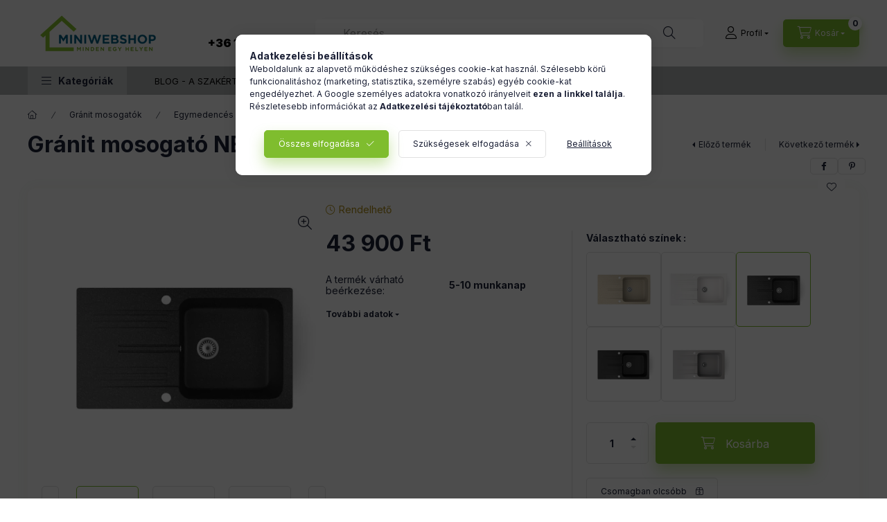

--- FILE ---
content_type: text/html; charset=UTF-8
request_url: https://miniwebshop.hu/egymedences-mosogato-csepegteto
body_size: 38456
content:
<!DOCTYPE html>
<html lang="hu">
    <head>
        <meta charset="utf-8">
<meta name="description" content="Egymedencés silgránit mosogatótálca - az egyik legnépszerűbb model - ami ideális kialakításának is köszönhető. Mosogatótálca a legjobb árakon.">
<meta name="robots" content="index, follow">
<meta http-equiv="X-UA-Compatible" content="IE=Edge">
<meta property="og:site_name" content="Szaniter és lakberendezés - Minden egy helyen - miniwebshop.hu" />
<meta property="og:title" content="Fekete Mosogatótálca | NERO Malta | fekete | Fekete mosogató">
<meta property="og:description" content="Egymedencés silgránit mosogatótálca - az egyik legnépszerűbb model - ami ideális kialakításának is köszönhető. Mosogatótálca a legjobb árakon.">
<meta property="og:type" content="product">
<meta property="og:url" content="https://miniwebshop.hu/egymedences-mosogato-csepegteto">
<meta property="og:image" content="https://miniwebshop.hu/img/27752/NM775435C-00/egymedences-mosogato-csepegteto.webp">
<meta name="facebook-domain-verification" content="qplshwrc768qibihero5dwk6oj7lbc">
<meta name="google-site-verification" content="LpNvMiCFs_AppTxt1AKmjkIBeMUZKQcEGbyiT_7zLpY">
<meta name="mobile-web-app-capable" content="yes">
<meta name="apple-mobile-web-app-capable" content="yes">
<meta name="MobileOptimized" content="320">
<meta name="HandheldFriendly" content="true">

<title>Fekete Mosogatótálca | NERO Malta | fekete | Fekete mosogató</title>


<script>
var service_type="shop";
var shop_url_main="https://miniwebshop.hu";
var actual_lang="hu";
var money_len="0";
var money_thousend=" ";
var money_dec=",";
var shop_id=27752;
var unas_design_url="https:"+"/"+"/"+"miniwebshop.hu"+"/"+"!common_design"+"/"+"custom"+"/"+"miniwebshop.unas.hu"+"/";
var unas_design_code='0';
var unas_base_design_code='2400';
var unas_design_ver=4;
var unas_design_subver=1;
var unas_shop_url='https://miniwebshop.hu';
var responsive="yes";
var config_plus=new Array();
config_plus['cart_fly_id']="cart-box__fly-to-desktop";
config_plus['cart_redirect']=2;
config_plus['cart_refresh_force']="1";
config_plus['money_type']='Ft';
config_plus['money_type_display']='Ft';
config_plus['accessible_design']=true;
var lang_text=new Array();

var UNAS = UNAS || {};
UNAS.shop={"base_url":'https://miniwebshop.hu',"domain":'miniwebshop.hu',"username":'miniwebshop.unas.hu',"id":27752,"lang":'hu',"currency_type":'Ft',"currency_code":'HUF',"currency_rate":'1',"currency_length":0,"base_currency_length":0,"canonical_url":'https://miniwebshop.hu/egymedences-mosogato-csepegteto'};
UNAS.design={"code":'0',"page":'product_details'};
UNAS.api_auth="98bd7acdbc2cf07d1f3a252fd480195a";
UNAS.customer={"email":'',"id":0,"group_id":0,"without_registration":0};
UNAS.shop["category_id"]="663608";
UNAS.shop["sku"]="NM775435C-00";
UNAS.shop["product_id"]="556433606";
UNAS.shop["only_private_customer_can_purchase"] = false;
 

UNAS.text = {
    "button_overlay_close": `Bezár`,
    "popup_window": `Felugró ablak`,
    "list": `lista`,
    "updating_in_progress": `frissítés folyamatban`,
    "updated": `frissítve`,
    "is_opened": `megnyitva`,
    "is_closed": `bezárva`,
    "deleted": `törölve`,
    "consent_granted": `hozzájárulás megadva`,
    "consent_rejected": `hozzájárulás elutasítva`,
    "field_is_incorrect": `mező hibás`,
    "error_title": `Hiba!`,
    "product_variants": `termék változatok`,
    "product_added_to_cart": `A termék a kosárba került`,
    "product_added_to_cart_with_qty_problem": `A termékből csak [qty_added_to_cart] [qty_unit] került kosárba`,
    "product_removed_from_cart": `A termék törölve a kosárból`,
    "reg_title_name": `Név`,
    "reg_title_company_name": `Cégnév`,
    "number_of_items_in_cart": `Kosárban lévő tételek száma`,
    "cart_is_empty": `A kosár üres`,
    "cart_updated": `A kosár frissült`
};


UNAS.text["delete_from_compare"]= `Törlés összehasonlításból`;
UNAS.text["comparison"]= `Összehasonlítás`;

UNAS.text["delete_from_favourites"]= `Törlés a kedvencek közül`;
UNAS.text["add_to_favourites"]= `Kedvencekhez`;






window.lazySizesConfig=window.lazySizesConfig || {};
window.lazySizesConfig.loadMode=1;
window.lazySizesConfig.loadHidden=false;

window.dataLayer = window.dataLayer || [];
function gtag(){dataLayer.push(arguments)};
gtag('js', new Date());
</script>

<script src="https://miniwebshop.hu/!common_packages/jquery/jquery-3.2.1.js?mod_time=1759314983"></script>
<script src="https://miniwebshop.hu/!common_packages/jquery/plugins/migrate/migrate.js?mod_time=1759314984"></script>
<script src="https://miniwebshop.hu/!common_packages/jquery/plugins/tippy/popper-2.4.4.min.js?mod_time=1759314984"></script>
<script src="https://miniwebshop.hu/!common_packages/jquery/plugins/tippy/tippy-bundle.umd.min.js?mod_time=1759314984"></script>
<script src="https://miniwebshop.hu/!common_packages/jquery/plugins/tools/overlay/overlay.js?mod_time=1759314984"></script>
<script src="https://miniwebshop.hu/!common_packages/jquery/plugins/tools/toolbox/toolbox.expose.js?mod_time=1759314984"></script>
<script src="https://miniwebshop.hu/!common_packages/jquery/plugins/lazysizes/lazysizes.min.js?mod_time=1759314984"></script>
<script src="https://miniwebshop.hu/!common_packages/jquery/plugins/lazysizes/plugins/bgset/ls.bgset.min.js?mod_time=1759314984"></script>
<script src="https://miniwebshop.hu/!common_packages/jquery/own/shop_common/exploded/common.js?mod_time=1764831093"></script>
<script src="https://miniwebshop.hu/!common_packages/jquery/own/shop_common/exploded/common_overlay.js?mod_time=1759314983"></script>
<script src="https://miniwebshop.hu/!common_packages/jquery/own/shop_common/exploded/common_shop_popup.js?mod_time=1759314983"></script>
<script src="https://miniwebshop.hu/!common_packages/jquery/own/shop_common/exploded/function_accessibility_focus.js?mod_time=1759314983"></script>
<script src="https://miniwebshop.hu/!common_packages/jquery/own/shop_common/exploded/page_product_details.js?mod_time=1759314983"></script>
<script src="https://miniwebshop.hu/!common_packages/jquery/own/shop_common/exploded/function_favourites.js?mod_time=1759314983"></script>
<script src="https://miniwebshop.hu/!common_packages/jquery/own/shop_common/exploded/function_compare.js?mod_time=1759314983"></script>
<script src="https://miniwebshop.hu/!common_packages/jquery/own/shop_common/exploded/function_recommend.js?mod_time=1759314983"></script>
<script src="https://miniwebshop.hu/!common_packages/jquery/own/shop_common/exploded/function_product_print.js?mod_time=1759314983"></script>
<script src="https://miniwebshop.hu/!common_packages/jquery/own/shop_common/exploded/function_accessibility_status.js?mod_time=1764233415"></script>
<script src="https://miniwebshop.hu/!common_packages/jquery/plugins/hoverintent/hoverintent.js?mod_time=1759314984"></script>
<script src="https://miniwebshop.hu/!common_packages/jquery/own/shop_tooltip/shop_tooltip.js?mod_time=1759314983"></script>
<script src="https://miniwebshop.hu/!common_design/base/002400/main.js?mod_time=1764233415"></script>
<script src="https://miniwebshop.hu/!common_packages/jquery/plugins/flickity/v3/flickity.pkgd.min.js?mod_time=1759314984"></script>
<script src="https://miniwebshop.hu/!common_packages/jquery/plugins/toastr/toastr.min.js?mod_time=1759314984"></script>

<link href="https://miniwebshop.hu/temp/shop_27752_0ca37a39cb4d34582eb5085d26fd3c24.css?mod_time=1768435461" rel="stylesheet" type="text/css">

<link href="https://miniwebshop.hu/egymedences-mosogato-csepegteto" rel="canonical">
<link rel="apple-touch-icon" href="https://miniwebshop.hu/shop_ordered/27752/pic/favicon/android-icon-72x72.png" sizes="72x72">
<link rel="apple-touch-icon" href="https://miniwebshop.hu/shop_ordered/27752/pic/favicon/apple-icon-114x114.png" sizes="114x114">
<link rel="apple-touch-icon" href="https://miniwebshop.hu/shop_ordered/27752/pic/favicon/apple-icon-152x152.png" sizes="152x152">
<link rel="apple-touch-icon" href="https://miniwebshop.hu/shop_ordered/27752/pic/favicon/apple-icon-180x180.png" sizes="180x180">
<link id="favicon-16x16" rel="icon" type="image/png" href="https://miniwebshop.hu/shop_ordered/27752/pic/favicon/favicon-16x16.png" sizes="16x16">
<link id="favicon-32x32" rel="icon" type="image/png" href="https://miniwebshop.hu/shop_ordered/27752/pic/favicon/favicon-32x32.png" sizes="32x32">
<link id="favicon-96x96" rel="icon" type="image/png" href="https://miniwebshop.hu/shop_ordered/27752/pic/favicon/favicon-96x96.png" sizes="96x96">
<link id="favicon-192x192" rel="icon" type="image/png" href="https://miniwebshop.hu/shop_ordered/27752/pic/favicon/android-icon-192x192.png" sizes="192x192">
<link href="https://miniwebshop.hu/shop_ordered/27752/design_pic/favicon.ico" rel="shortcut icon">
<script>
        var google_consent=1;
    
        gtag('consent', 'default', {
           'ad_storage': 'denied',
           'ad_user_data': 'denied',
           'ad_personalization': 'denied',
           'analytics_storage': 'denied',
           'functionality_storage': 'denied',
           'personalization_storage': 'denied',
           'security_storage': 'granted'
        });

    
        gtag('consent', 'update', {
           'ad_storage': 'denied',
           'ad_user_data': 'denied',
           'ad_personalization': 'denied',
           'analytics_storage': 'denied',
           'functionality_storage': 'denied',
           'personalization_storage': 'denied',
           'security_storage': 'granted'
        });

        </script>
    <script async src="https://www.googletagmanager.com/gtag/js?id=UA-113894743-1"></script>    <script>
    gtag('config', 'UA-113894743-1');

          gtag('config', 'G-RMP1PGWYT4');
                </script>
        <script>
    var google_analytics=1;

                gtag('event', 'view_item', {
              "currency": "HUF",
              "value": '43900',
              "items": [
                  {
                      "item_id": "NM775435C-00",
                      "item_name": "Gránit mosogató NERO Malta + szifon (fekete)",
                      "item_category": "Gránit mosogatók/Egymedencés mosogatók csepegtetővel",
                      "price": '43900'
                  }
              ],
              'non_interaction': true
            });
               </script>
           <script>
        gtag('config', 'AW-964818874');
                </script>
                <script>
                       gtag('config', 'AW-691913834');
                </script>
                <script>
            gtag('config', 'AW-732830302');
        </script>
            <script>
        var google_ads=1;

                gtag('event','remarketing', {
            'ecomm_pagetype': 'product',
            'ecomm_prodid': ["NM775435C-00"],
            'ecomm_totalvalue': 43900        });
            </script>
        <!-- Google Tag Manager -->
    <script>(function(w,d,s,l,i){w[l]=w[l]||[];w[l].push({'gtm.start':
            new Date().getTime(),event:'gtm.js'});var f=d.getElementsByTagName(s)[0],
            j=d.createElement(s),dl=l!='dataLayer'?'&l='+l:'';j.async=true;j.src=
            'https://www.googletagmanager.com/gtm.js?id='+i+dl;f.parentNode.insertBefore(j,f);
        })(window,document,'script','dataLayer','GTM-KSL2JBV');</script>
    <!-- End Google Tag Manager -->

    
    <script>
    var facebook_pixel=1;
    /* <![CDATA[ */
        !function(f,b,e,v,n,t,s){if(f.fbq)return;n=f.fbq=function(){n.callMethod?
            n.callMethod.apply(n,arguments):n.queue.push(arguments)};if(!f._fbq)f._fbq=n;
            n.push=n;n.loaded=!0;n.version='2.0';n.queue=[];t=b.createElement(e);t.async=!0;
            t.src=v;s=b.getElementsByTagName(e)[0];s.parentNode.insertBefore(t,s)}(window,
                document,'script','//connect.facebook.net/en_US/fbevents.js');

        fbq('init', '939876311388972');
                fbq('track', 'PageView', {}, {eventID:'PageView.aWj6qf-NPHshjadfjmmfUQAA6K4'});
        
        fbq('track', 'ViewContent', {
            content_name: 'Gránit mosogató NERO Malta + szifon (fekete)',
            content_category: 'Gránit mosogatók > Egymedencés mosogatók csepegtetővel',
            content_ids: ['NM775435C-00'],
            contents: [{'id': 'NM775435C-00', 'quantity': '1'}],
            content_type: 'product',
            value: 43900,
            currency: 'HUF'
        }, {eventID:'ViewContent.aWj6qf-NPHshjadfjmmfUQAA6K4'});

        
        $(document).ready(function() {
            $(document).on("addToCart", function(event, product_array){
                facebook_event('AddToCart',{
					content_name: product_array.name,
					content_category: product_array.category,
					content_ids: [product_array.sku],
					contents: [{'id': product_array.sku, 'quantity': product_array.qty}],
					content_type: 'product',
					value: product_array.price,
					currency: 'HUF'
				}, {eventID:'AddToCart.' + product_array.event_id});
            });

            $(document).on("addToFavourites", function(event, product_array){
                facebook_event('AddToWishlist', {
                    content_ids: [product_array.sku],
                    content_type: 'product'
                }, {eventID:'AddToFavourites.' + product_array.event_id});
            });
        });

    /* ]]> */
    </script>

        <meta content="width=device-width, initial-scale=1.0" name="viewport" />
        <link rel="preconnect" href="https://fonts.gstatic.com">
        <link rel="preload" href="https://fonts.googleapis.com/css2?family=Inter:wght@400;700;900&display=swap" as="style" />
        <link rel="stylesheet" href="https://fonts.googleapis.com/css2?family=Inter:wght@400;700;900&display=swap" media="print" onload="this.media='all'">
        <noscript>
            <link rel="stylesheet" href="https://fonts.googleapis.com/css2?family=Inter:wght@400;700;900&display=swap" />
        </noscript>
        <link rel="preload" href="https://miniwebshop.hu/!common_design/own/fonts/2400/customicons/custom-icons.css" as="style">
        <link rel="stylesheet" href="https://miniwebshop.hu/!common_design/own/fonts/2400/customicons/custom-icons.css" media="print" onload="this.media='all'">
        <noscript>
            <link rel="stylesheet" href="https://miniwebshop.hu/!common_design/own/fonts/2400/customicons/custom-icons.css" />
        </noscript>
        
        
        
        
        

        
        
        
                
        
        
        
        
        
        
        
        
        
                
        
    </head>


                
                
    
    
    
    
    
    
    
    
    
    
                     
    
    
    
    
    <body class='design_ver4 design_subver1' id="ud_shop_artdet">
    
        <!-- Google Tag Manager (noscript) -->
    <noscript><iframe src="https://www.googletagmanager.com/ns.html?id=GTM-KSL2JBV"
                      height="0" width="0" style="display:none;visibility:hidden"></iframe></noscript>
    <!-- End Google Tag Manager (noscript) -->
        <div id="fb-root"></div>
    <script>
        window.fbAsyncInit = function() {
            FB.init({
                xfbml            : true,
                version          : 'v22.0'
            });
        };
    </script>
    <script async defer crossorigin="anonymous" src="https://connect.facebook.net/hu_HU/sdk.js"></script>
    <div id="image_to_cart" style="display:none; position:absolute; z-index:100000;"></div>
<div class="overlay_common overlay_warning" id="overlay_cart_add"></div>
<script>$(document).ready(function(){ overlay_init("cart_add",{"onBeforeLoad":false}); });</script>
<div class="overlay_common overlay_ok" id="overlay_cart_add_ok"></div>
<script>$(document).ready(function(){ overlay_init("cart_add_ok",[]); });</script>
<div id="overlay_login_outer"></div>	
	<script>
	$(document).ready(function(){
	    var login_redir_init="";

		$("#overlay_login_outer").overlay({
			onBeforeLoad: function() {
                var login_redir_temp=login_redir_init;
                if (login_redir_act!="") {
                    login_redir_temp=login_redir_act;
                    login_redir_act="";
                }

									$.ajax({
						type: "GET",
						async: true,
						url: "https://miniwebshop.hu/shop_ajax/ajax_popup_login.php",
						data: {
							shop_id:"27752",
							lang_master:"hu",
                            login_redir:login_redir_temp,
							explicit:"ok",
							get_ajax:"1"
						},
						success: function(data){
							$("#overlay_login_outer").html(data);
							if (unas_design_ver >= 5) $("#overlay_login_outer").modal('show');
							$('#overlay_login1 input[name=shop_pass_login]').keypress(function(e) {
								var code = e.keyCode ? e.keyCode : e.which;
								if(code.toString() == 13) {		
									document.form_login_overlay.submit();		
								}	
							});	
						}
					});
								},
			top: 50,
			mask: {
	color: "#000000",
	loadSpeed: 200,
	maskId: "exposeMaskOverlay",
	opacity: 0.7
},
			closeOnClick: (config_plus['overlay_close_on_click_forced'] === 1),
			onClose: function(event, overlayIndex) {
				$("#login_redir").val("");
			},
			load: false
		});
		
			});
	function overlay_login() {
		$(document).ready(function(){
			$("#overlay_login_outer").overlay().load();
		});
	}
	function overlay_login_remind() {
        if (unas_design_ver >= 5) {
            $("#overlay_remind").overlay().load();
        } else {
            $(document).ready(function () {
                $("#overlay_login_outer").overlay().close();
                setTimeout('$("#overlay_remind").overlay().load();', 250);
            });
        }
	}

    var login_redir_act="";
    function overlay_login_redir(redir) {
        login_redir_act=redir;
        $("#overlay_login_outer").overlay().load();
    }
	</script>  
	<div class="overlay_common overlay_info" id="overlay_remind"></div>
<script>$(document).ready(function(){ overlay_init("remind",[]); });</script>

	<script>
    	function overlay_login_error_remind() {
		$(document).ready(function(){
			load_login=0;
			$("#overlay_error").overlay().close();
			setTimeout('$("#overlay_remind").overlay().load();', 250);	
		});
	}
	</script>  
	<div class="overlay_common overlay_info" id="overlay_newsletter"></div>
<script>$(document).ready(function(){ overlay_init("newsletter",[]); });</script>

<script>
function overlay_newsletter() {
    $(document).ready(function(){
        $("#overlay_newsletter").overlay().load();
    });
}
</script>
<div class="overlay_common overlay_error" id="overlay_script"></div>
<script>$(document).ready(function(){ overlay_init("script",[]); });</script>
    <script>
    $(document).ready(function() {
        $.ajax({
            type: "GET",
            url: "https://miniwebshop.hu/shop_ajax/ajax_stat.php",
            data: {master_shop_id:"27752",get_ajax:"1"}
        });
    });
    </script>
    

    
    <div id="container" class="page_shop_artdet_NM775435C_00 js-ajax-filter-box-checking filter-not-exists filter-box-in-sidebar nav-position-top header-will-fixed fixed-cart-on-artdet">
                
                <nav id="nav--mobile-top" class="nav header nav--mobile nav--top d-sm-none js-header js-header-fixed">
            <div class="header-inner js-header-inner w-100">
                <div class="d-flex justify-content-center d-sm-none">
                                        <button type="button" class="hamburger-box__dropdown-btn-mobile burger btn dropdown__btn" id="hamburger-box__dropdown-btn" aria-label="hamburger button" data-btn-for="#hamburger-box__dropdown">
                        <span class="burger__lines">
                            <span class="burger__line"></span>
                            <span class="burger__line"></span>
                            <span class="burger__line"></span>
                        </span>
                        <span class="dropdown__btn-text">
                            Kategóriák
                        </span>
                    </button>
                                        <button class="search-box__dropdown-btn btn dropdown__btn" aria-label="search button" type="button" data-btn-for="#search-box__dropdown">
                        <span class="search-box__dropdown-btn-icon dropdown__btn-icon icon--search"></span>
                    </button>

                    

                    

                    
                            <button class="profile__dropdown-btn js-profile-btn btn dropdown__btn" id="profile__dropdown-btn" type="button"
            data-orders="https://miniwebshop.hu/shop_order_track.php" data-btn-for="#profile__dropdown"
            aria-label="Profil" aria-haspopup="dialog" aria-expanded="false" aria-controls="profile__dropdown"
    >
        <span class="profile__dropdown-btn-icon dropdown__btn-icon icon--user"></span>
        <span class="profile__text dropdown__btn-text">Profil</span>
            </button>
    
    
                    <button class="cart-box__dropdown-btn btn dropdown__btn js-cart-box-loaded-by-ajax" aria-label="cart button" type="button" data-btn-for="#cart-box__dropdown">
                        <span class="cart-box__dropdown-btn-icon dropdown__btn-icon icon--cart"></span>
                        <span class="cart-box__text dropdown__btn-text">Kosár</span>
                                    <span id="box_cart_content" class="cart-box">                <span class="bubble cart-box__bubble">0</span>
            </span>
    
                    </button>
                </div>
            </div>
        </nav>
                        <header class="header header--mobile py-3 px-4 d-flex justify-content-center d-sm-none position-relative has-tel">
                <div id="header_logo_img" class="js-element header_logo logo" data-element-name="header_logo">
        <div class="header_logo-img-container">
            <div class="header_logo-img-wrapper">
                                                <a class="has-img" href="https://miniwebshop.hu/">                    <picture>
                                                <source width="200" height="60" media="(max-width: 575.98px)" srcset="https://miniwebshop.hu/!common_design/custom/miniwebshop.unas.hu/element/layout_hu_header_logo-400x120_1_small.png?time=1677866523 200w, https://miniwebshop.hu/!common_design/custom/miniwebshop.unas.hu/element/layout_hu_header_logo-400x120_1_small_retina.png?time=1677866523 400w" sizes="200px"/>
                                                <source srcset="https://miniwebshop.hu/!common_design/custom/miniwebshop.unas.hu/element/layout_hu_header_logo-400x120_1_default.png?time=1677866523 1x, https://miniwebshop.hu/!common_design/custom/miniwebshop.unas.hu/element/layout_hu_header_logo-400x120_1_default_retina.png?time=1677866523 2x" />
                        <img                              src="https://miniwebshop.hu/!common_design/custom/miniwebshop.unas.hu/element/layout_hu_header_logo-400x120_1_default.png?time=1677866523"                             
                             alt="Szaniter és lakberendezés - Minden egy helyen - miniwebshop.hu                        "/>
                    </picture>
                    </a>                                        </div>
        </div>
    </div>

                        <div class="js-element header_text_section_2 d-sm-none" data-element-name="header_text_section_2">
            <div class="header_text_section_2-slide slide-1"><h1><span style="font-size: 16px;"> <br /><a href="tel:+3615858885">+36 1-585-8885</a><br /></span></h1></div>
    </div>

        
        </header>
        <header id="header--desktop" class="header header--desktop d-none d-sm-block js-header js-header-fixed">
            <div class="header-inner js-header-inner">
                <div class="header__top">
                    <div class="container">
                        <div class="header__top-inner">
                            <div class="row no-gutters gutters-md-10 justify-content-center align-items-center">
                                <div class="header__top-left col col-xl-auto">
                                    <div class="header__left-inner d-flex align-items-center">
                                                                                <div class="nav-link--products-placeholder-on-fixed-header burger btn">
                                            <span class="burger__lines">
                                                <span class="burger__line"></span>
                                                <span class="burger__line"></span>
                                                <span class="burger__line"></span>
                                            </span>
                                            <span class="burger__text dropdown__btn-text">
                                                Kategóriák
                                            </span>
                                        </div>
                                        <button type="button" class="hamburger-box__dropdown-btn burger btn dropdown__btn d-lg-none" id="hamburger-box__dropdown-btn2" aria-label="hamburger button" data-btn-for="#hamburger-box__dropdown">
                                            <span class="burger__lines">
                                              <span class="burger__line"></span>
                                              <span class="burger__line"></span>
                                              <span class="burger__line"></span>
                                            </span>
                                            <span class="burger__text dropdown__btn-text">
                                              Kategóriák
                                            </span>
                                        </button>
                                                                                    <div id="header_logo_img" class="js-element header_logo logo" data-element-name="header_logo">
        <div class="header_logo-img-container">
            <div class="header_logo-img-wrapper">
                                                <a class="has-img" href="https://miniwebshop.hu/">                    <picture>
                                                <source width="200" height="60" media="(max-width: 575.98px)" srcset="https://miniwebshop.hu/!common_design/custom/miniwebshop.unas.hu/element/layout_hu_header_logo-400x120_1_small.png?time=1677866523 200w, https://miniwebshop.hu/!common_design/custom/miniwebshop.unas.hu/element/layout_hu_header_logo-400x120_1_small_retina.png?time=1677866523 400w" sizes="200px"/>
                                                <source srcset="https://miniwebshop.hu/!common_design/custom/miniwebshop.unas.hu/element/layout_hu_header_logo-400x120_1_default.png?time=1677866523 1x, https://miniwebshop.hu/!common_design/custom/miniwebshop.unas.hu/element/layout_hu_header_logo-400x120_1_default_retina.png?time=1677866523 2x" />
                        <img                              src="https://miniwebshop.hu/!common_design/custom/miniwebshop.unas.hu/element/layout_hu_header_logo-400x120_1_default.png?time=1677866523"                             
                             alt="Szaniter és lakberendezés - Minden egy helyen - miniwebshop.hu                        "/>
                    </picture>
                    </a>                                        </div>
        </div>
    </div>

                                        <div class="js-element header_text_section_2" data-element-name="header_text_section_2">
            <div class="header_text_section_2-slide slide-1"><h1><span style="font-size: 16px;"> <br /><a href="tel:+3615858885">+36 1-585-8885</a><br /></span></h1></div>
    </div>

                                    </div>
                                </div>
                                <div class="header__top-right col-auto col-xl d-flex justify-content-end align-items-center">
                                    <button class="search-box__dropdown-btn btn dropdown__btn d-xl-none" id="#search-box__dropdown-btn2" aria-label="search button" type="button" data-btn-for="#search-box__dropdown2">
                                        <span class="search-box__dropdown-btn-icon dropdown__btn-icon icon--search"></span>
                                        <span class="search-box__text dropdown__btn-text">Keresés</span>
                                    </button>
                                    <div class="search-box__dropdown dropdown__content dropdown__content-till-lg" id="search-box__dropdown2" data-content-for="#search-box__dropdown-btn2" data-content-direction="full">
                                        <span class="dropdown__caret"></span>
                                        <button class="dropdown__btn-close search-box__dropdown__btn-close btn-close" type="button" title="bezár" aria-label="bezár"></button>
                                        <div class="dropdown__content-inner search-box__inner position-relative js-search browser-is-chrome search-smart-enabled"
     id="box_search_content2">
    <form name="form_include_search2" id="form_include_search2" action="https://miniwebshop.hu/shop_search.php" method="get">
    <div class="search-box__form-inner d-flex flex-column">
        <div class="form-group box-search-group mb-0 js-search-smart-insert-after-here">
            <input data-stay-visible-breakpoint="1280" id="box_search_input2" class="search-box__input ac_input js-search-input form-control"
                   name="search" pattern=".{3,100}" aria-label="Keresés" title="Hosszabb kereső kifejezést írjon be!"
                   placeholder="Keresés" type="search" maxlength="100" autocomplete="off" required                   role="combobox" aria-autocomplete="list" aria-expanded="false"
                                      aria-controls="search-smart-suggestions search-smart-actual-query search-smart-categories search-smart-contents search-smart-products"
                               >
            <div class="search-box__search-btn-outer input-group-append" title="Keresés">
                <button class="btn search-box__search-btn" aria-label="Keresés">
                    <span class="search-box__search-btn-icon icon--search"></span>
                </button>
            </div>
            <div class="search__loading">
                <div class="loading-spinner--small"></div>
            </div>
        </div>
        <div class="ac_results2">
            <span class="ac_result__caret"></span>
        </div>
    </div>
    </form>
</div>

                                    </div>
                                                                                <button class="profile__dropdown-btn js-profile-btn btn dropdown__btn" id="profile__dropdown-btn" type="button"
            data-orders="https://miniwebshop.hu/shop_order_track.php" data-btn-for="#profile__dropdown"
            aria-label="Profil" aria-haspopup="dialog" aria-expanded="false" aria-controls="profile__dropdown"
    >
        <span class="profile__dropdown-btn-icon dropdown__btn-icon icon--user"></span>
        <span class="profile__text dropdown__btn-text">Profil</span>
            </button>
    
    
                                    <button id="cart-box__fly-to-desktop" class="cart-box__dropdown-btn btn dropdown__btn js-cart-box-loaded-by-ajax" aria-label="cart button" type="button" data-btn-for="#cart-box__dropdown">
                                        <span class="cart-box__dropdown-btn-icon dropdown__btn-icon icon--cart"></span>
                                        <span class="cart-box__text dropdown__btn-text">Kosár</span>
                                        <span class="bubble cart-box__bubble">-</span>
                                    </button>
                                </div>
                            </div>
                        </div>
                    </div>
                </div>
                                <div class="header__bottom">
                    <div class="container">
                        <nav class="navbar d-none d-lg-flex navbar-expand navbar-light align-items-stretch">
                                                        <ul id="nav--cat" class="nav nav--cat js-navbar-nav">
                                <li class="nav-item dropdown nav--main nav-item--products">
                                    <a class="nav-link nav-link--products burger d-lg-flex" href="https://miniwebshop.hu/lakberendezes" role="button" data-text="Kategóriák" data-toggle="dropdown" aria-expanded="false" aria-haspopup="true">
                                        <span class="burger__lines">
                                            <span class="burger__line"></span>
                                            <span class="burger__line"></span>
                                            <span class="burger__line"></span>
                                        </span>
                                        <span class="burger__text dropdown__btn-text">
                                            Kategóriák
                                        </span>
                                    </a>
                                    <div id="dropdown-cat" class="dropdown-menu d-none d-block clearfix dropdown--cat with-auto-breaking-megasubmenu dropdown--level-0">
                                                    <ul class="nav-list--0" aria-label="Kategóriák">
            <li id="nav-item-621723" class="nav-item dropdown js-nav-item-621723">
                        <a class="nav-link" href="https://miniwebshop.hu/mosogato-szifonszettel"               aria-label="Gránit mosogatók kategória"
                data-toggle="dropdown" data-mouseover="handleSub('621723','https://miniwebshop.hu/shop_ajax/ajax_box_cat.php?get_ajax=1&type=layout&change_lang=hu&level=1&key=621723&box_var_name=shop_cat&box_var_layout_cache=1&box_var_expand_cache=yes&box_var_expand_cache_name=desktop&box_var_layout_level0=0&box_var_layout_level1=1&box_var_layout=2&box_var_ajax=1&box_var_section=content&box_var_highlight=yes&box_var_type=expand&box_var_div=no');" aria-haspopup="true" aria-expanded="false"            >
                                            <span class="nav-link__icon">
                    <img width="20" height="20" alt="Gránit mosogatók icon" class="lazyload"
                         src="https://miniwebshop.hu/main_pic/space.gif"
                                                  data-src="https://miniwebshop.hu/shop_ordered/27752/pic/cat/621723.svg"
                         onerror="this.onerror=null; this.src='https://miniwebshop.hu/main_pic/space.gif'"
                                             >
                </span>
                                <span class="nav-link__text">
                    Gránit mosogatók                </span>
            </a>
                        <div class="megasubmenu dropdown-menu">
                <div class="megasubmenu__sticky-content">
                    <div class="loading-spinner"></div>
                </div>
                            </div>
                    </li>
            <li id="nav-item-316003" class="nav-item dropdown js-nav-item-316003">
                        <a class="nav-link" href="https://miniwebshop.hu/Granit-mosogatok-csapteleppel-2"               aria-label="Gránit mosogatók csapteleppel kategória"
                data-toggle="dropdown" data-mouseover="handleSub('316003','https://miniwebshop.hu/shop_ajax/ajax_box_cat.php?get_ajax=1&type=layout&change_lang=hu&level=1&key=316003&box_var_name=shop_cat&box_var_layout_cache=1&box_var_expand_cache=yes&box_var_expand_cache_name=desktop&box_var_layout_level0=0&box_var_layout_level1=1&box_var_layout=2&box_var_ajax=1&box_var_section=content&box_var_highlight=yes&box_var_type=expand&box_var_div=no');" aria-haspopup="true" aria-expanded="false"            >
                                            <span class="nav-link__icon">
                    <img width="20" height="20" alt="Gránit mosogatók csapteleppel icon" class="lazyload"
                         src="https://miniwebshop.hu/main_pic/space.gif"
                                                  data-src="https://miniwebshop.hu/shop_ordered/27752/pic/cat/316003.svg"
                         onerror="this.onerror=null; this.src='https://miniwebshop.hu/main_pic/space.gif'"
                                             >
                </span>
                                <span class="nav-link__text">
                    Gránit mosogatók csapteleppel                </span>
            </a>
                        <div class="megasubmenu dropdown-menu">
                <div class="megasubmenu__sticky-content">
                    <div class="loading-spinner"></div>
                </div>
                            </div>
                    </li>
            <li id="nav-item-718194" class="nav-item js-nav-item-718194">
                        <a class="nav-link" href="https://miniwebshop.hu/Nemesacel-Mosogato"               aria-label="Acél mosogatók kategória"
                           >
                                            <span class="nav-link__icon">
                    <img width="20" height="20" alt="Acél mosogatók icon" class="lazyload"
                         src="https://miniwebshop.hu/main_pic/space.gif"
                                                  data-src="https://miniwebshop.hu/shop_ordered/27752/pic/cat/718194.svg"
                         onerror="this.onerror=null; this.src='https://miniwebshop.hu/main_pic/space.gif'"
                                             >
                </span>
                                <span class="nav-link__text">
                    Acél mosogatók                </span>
            </a>
                    </li>
            <li id="nav-item-334303" class="nav-item dropdown js-nav-item-334303">
                        <a class="nav-link" href="https://miniwebshop.hu/csaptelep"               aria-label="Csaptelep kategória"
                data-toggle="dropdown" data-mouseover="handleSub('334303','https://miniwebshop.hu/shop_ajax/ajax_box_cat.php?get_ajax=1&type=layout&change_lang=hu&level=1&key=334303&box_var_name=shop_cat&box_var_layout_cache=1&box_var_expand_cache=yes&box_var_expand_cache_name=desktop&box_var_layout_level0=0&box_var_layout_level1=1&box_var_layout=2&box_var_ajax=1&box_var_section=content&box_var_highlight=yes&box_var_type=expand&box_var_div=no');" aria-haspopup="true" aria-expanded="false"            >
                                            <span class="nav-link__icon">
                    <img width="20" height="20" alt="Csaptelep icon" class="lazyload"
                         src="https://miniwebshop.hu/main_pic/space.gif"
                                                  data-src="https://miniwebshop.hu/shop_ordered/27752/pic/cat/334303.svg"
                         onerror="this.onerror=null; this.src='https://miniwebshop.hu/main_pic/space.gif'"
                                             >
                </span>
                                <span class="nav-link__text">
                    Csaptelep                </span>
            </a>
                        <div class="megasubmenu dropdown-menu">
                <div class="megasubmenu__sticky-content">
                    <div class="loading-spinner"></div>
                </div>
                            </div>
                    </li>
            <li id="nav-item-330352" class="nav-item dropdown js-nav-item-330352">
                        <a class="nav-link" href="https://miniwebshop.hu/furdoszoba"               aria-label="Fürdőszoba kategória"
                data-toggle="dropdown" data-mouseover="handleSub('330352','https://miniwebshop.hu/shop_ajax/ajax_box_cat.php?get_ajax=1&type=layout&change_lang=hu&level=1&key=330352&box_var_name=shop_cat&box_var_layout_cache=1&box_var_expand_cache=yes&box_var_expand_cache_name=desktop&box_var_layout_level0=0&box_var_layout_level1=1&box_var_layout=2&box_var_ajax=1&box_var_section=content&box_var_highlight=yes&box_var_type=expand&box_var_div=no');" aria-haspopup="true" aria-expanded="false"            >
                                            <span class="nav-link__icon">
                    <img width="20" height="20" alt="Fürdőszoba icon" class="lazyload"
                         src="https://miniwebshop.hu/main_pic/space.gif"
                                                  data-src="https://miniwebshop.hu/shop_ordered/27752/pic/cat/330352.svg"
                         onerror="this.onerror=null; this.src='https://miniwebshop.hu/main_pic/space.gif'"
                                             >
                </span>
                                <span class="nav-link__text">
                    Fürdőszoba                </span>
            </a>
                        <div class="megasubmenu dropdown-menu">
                <div class="megasubmenu__sticky-content">
                    <div class="loading-spinner"></div>
                </div>
                            </div>
                    </li>
            <li id="nav-item-457875" class="nav-item dropdown js-nav-item-457875">
                        <a class="nav-link" href="https://miniwebshop.hu/paraelszivo-szagelszivo"               aria-label="Páraelszívó / szagelszívó kategória"
                data-toggle="dropdown" data-mouseover="handleSub('457875','https://miniwebshop.hu/shop_ajax/ajax_box_cat.php?get_ajax=1&type=layout&change_lang=hu&level=1&key=457875&box_var_name=shop_cat&box_var_layout_cache=1&box_var_expand_cache=yes&box_var_expand_cache_name=desktop&box_var_layout_level0=0&box_var_layout_level1=1&box_var_layout=2&box_var_ajax=1&box_var_section=content&box_var_highlight=yes&box_var_type=expand&box_var_div=no');" aria-haspopup="true" aria-expanded="false"            >
                                            <span class="nav-link__icon">
                    <img width="20" height="20" alt="Páraelszívó / szagelszívó icon" class="lazyload"
                         src="https://miniwebshop.hu/main_pic/space.gif"
                                                  data-src="https://miniwebshop.hu/shop_ordered/27752/pic/cat/457875.svg"
                         onerror="this.onerror=null; this.src='https://miniwebshop.hu/main_pic/space.gif'"
                                             >
                </span>
                                <span class="nav-link__text">
                    Páraelszívó / szagelszívó                </span>
            </a>
                        <div class="megasubmenu dropdown-menu">
                <div class="megasubmenu__sticky-content">
                    <div class="loading-spinner"></div>
                </div>
                            </div>
                    </li>
            <li id="nav-item-315260" class="nav-item dropdown js-nav-item-315260">
                        <a class="nav-link" href="https://miniwebshop.hu/kiegeszitok"               aria-label="Konyhai eszközök kategória"
                data-toggle="dropdown" data-mouseover="handleSub('315260','https://miniwebshop.hu/shop_ajax/ajax_box_cat.php?get_ajax=1&type=layout&change_lang=hu&level=1&key=315260&box_var_name=shop_cat&box_var_layout_cache=1&box_var_expand_cache=yes&box_var_expand_cache_name=desktop&box_var_layout_level0=0&box_var_layout_level1=1&box_var_layout=2&box_var_ajax=1&box_var_section=content&box_var_highlight=yes&box_var_type=expand&box_var_div=no');" aria-haspopup="true" aria-expanded="false"            >
                                            <span class="nav-link__icon">
                    <img width="20" height="20" alt="Konyhai eszközök icon" class="lazyload"
                         src="https://miniwebshop.hu/main_pic/space.gif"
                                                  data-src="https://miniwebshop.hu/shop_ordered/27752/pic/cat/315260.svg"
                         onerror="this.onerror=null; this.src='https://miniwebshop.hu/main_pic/space.gif'"
                                             >
                </span>
                                <span class="nav-link__text">
                    Konyhai eszközök                </span>
            </a>
                        <div class="megasubmenu dropdown-menu">
                <div class="megasubmenu__sticky-content">
                    <div class="loading-spinner"></div>
                </div>
                            </div>
                    </li>
            <li id="nav-item-277177" class="nav-item dropdown js-nav-item-277177">
                        <a class="nav-link" href="https://miniwebshop.hu/radiator"               aria-label="Radiátor kategória"
                data-toggle="dropdown" data-mouseover="handleSub('277177','https://miniwebshop.hu/shop_ajax/ajax_box_cat.php?get_ajax=1&type=layout&change_lang=hu&level=1&key=277177&box_var_name=shop_cat&box_var_layout_cache=1&box_var_expand_cache=yes&box_var_expand_cache_name=desktop&box_var_layout_level0=0&box_var_layout_level1=1&box_var_layout=2&box_var_ajax=1&box_var_section=content&box_var_highlight=yes&box_var_type=expand&box_var_div=no');" aria-haspopup="true" aria-expanded="false"            >
                                            <span class="nav-link__icon">
                    <img width="20" height="20" alt="Radiátor icon" class="lazyload"
                         src="https://miniwebshop.hu/main_pic/space.gif"
                                                  data-src="https://miniwebshop.hu/shop_ordered/27752/pic/cat/277177.svg"
                         onerror="this.onerror=null; this.src='https://miniwebshop.hu/main_pic/space.gif'"
                                             >
                </span>
                                <span class="nav-link__text">
                    Radiátor                </span>
            </a>
                        <div class="megasubmenu dropdown-menu">
                <div class="megasubmenu__sticky-content">
                    <div class="loading-spinner"></div>
                </div>
                            </div>
                    </li>
            <li id="nav-item-827146" class="nav-item dropdown js-nav-item-827146">
                        <a class="nav-link" href="https://miniwebshop.hu/garazs-es-kert"               aria-label="Kert és kiegészítők kategória"
                data-toggle="dropdown" data-mouseover="handleSub('827146','https://miniwebshop.hu/shop_ajax/ajax_box_cat.php?get_ajax=1&type=layout&change_lang=hu&level=1&key=827146&box_var_name=shop_cat&box_var_layout_cache=1&box_var_expand_cache=yes&box_var_expand_cache_name=desktop&box_var_layout_level0=0&box_var_layout_level1=1&box_var_layout=2&box_var_ajax=1&box_var_section=content&box_var_highlight=yes&box_var_type=expand&box_var_div=no');" aria-haspopup="true" aria-expanded="false"            >
                                            <span class="nav-link__icon">
                    <img width="20" height="20" alt="Kert és kiegészítők icon" class="lazyload"
                         src="https://miniwebshop.hu/main_pic/space.gif"
                                                  data-src="https://miniwebshop.hu/shop_ordered/27752/pic/cat/827146.svg"
                         onerror="this.onerror=null; this.src='https://miniwebshop.hu/main_pic/space.gif'"
                                             >
                </span>
                                <span class="nav-link__text">
                    Kert és kiegészítők                </span>
            </a>
                        <div class="megasubmenu dropdown-menu">
                <div class="megasubmenu__sticky-content">
                    <div class="loading-spinner"></div>
                </div>
                            </div>
                    </li>
            <li id="nav-item-612199" class="nav-item dropdown js-nav-item-612199">
                        <a class="nav-link" href="https://miniwebshop.hu/butor"               aria-label="Bútor kategória"
                data-toggle="dropdown" data-mouseover="handleSub('612199','https://miniwebshop.hu/shop_ajax/ajax_box_cat.php?get_ajax=1&type=layout&change_lang=hu&level=1&key=612199&box_var_name=shop_cat&box_var_layout_cache=1&box_var_expand_cache=yes&box_var_expand_cache_name=desktop&box_var_layout_level0=0&box_var_layout_level1=1&box_var_layout=2&box_var_ajax=1&box_var_section=content&box_var_highlight=yes&box_var_type=expand&box_var_div=no');" aria-haspopup="true" aria-expanded="false"            >
                                            <span class="nav-link__icon">
                    <img width="20" height="20" alt="Bútor icon" class="lazyload"
                         src="https://miniwebshop.hu/main_pic/space.gif"
                                                  data-src="https://miniwebshop.hu/shop_ordered/27752/pic/cat/612199.svg"
                         onerror="this.onerror=null; this.src='https://miniwebshop.hu/main_pic/space.gif'"
                                             >
                </span>
                                <span class="nav-link__text">
                    Bútor                </span>
            </a>
                        <div class="megasubmenu dropdown-menu">
                <div class="megasubmenu__sticky-content">
                    <div class="loading-spinner"></div>
                </div>
                            </div>
                    </li>
            <li id="nav-item-516243" class="nav-item dropdown js-nav-item-516243">
                        <a class="nav-link" href="https://miniwebshop.hu/tarolas-rendszerezes"               aria-label="Tárolás és rendszerezés kategória"
                data-toggle="dropdown" data-mouseover="handleSub('516243','https://miniwebshop.hu/shop_ajax/ajax_box_cat.php?get_ajax=1&type=layout&change_lang=hu&level=1&key=516243&box_var_name=shop_cat&box_var_layout_cache=1&box_var_expand_cache=yes&box_var_expand_cache_name=desktop&box_var_layout_level0=0&box_var_layout_level1=1&box_var_layout=2&box_var_ajax=1&box_var_section=content&box_var_highlight=yes&box_var_type=expand&box_var_div=no');" aria-haspopup="true" aria-expanded="false"            >
                                            <span class="nav-link__icon">
                    <img width="20" height="20" alt="Tárolás és rendszerezés icon" class="lazyload"
                         src="https://miniwebshop.hu/main_pic/space.gif"
                                                  data-src="https://miniwebshop.hu/shop_ordered/27752/pic/cat/516243.svg"
                         onerror="this.onerror=null; this.src='https://miniwebshop.hu/main_pic/space.gif'"
                                             >
                </span>
                                <span class="nav-link__text">
                    Tárolás és rendszerezés                </span>
            </a>
                        <div class="megasubmenu dropdown-menu">
                <div class="megasubmenu__sticky-content">
                    <div class="loading-spinner"></div>
                </div>
                            </div>
                    </li>
            <li id="nav-item-584594" class="nav-item js-nav-item-584594">
                        <a class="nav-link" href="https://miniwebshop.hu/tukor-led-vilagitas"               aria-label="Tükör LED világítással kategória"
                           >
                                            <span class="nav-link__icon">
                    <img width="20" height="20" alt="Tükör LED világítással icon" class="lazyload"
                         src="https://miniwebshop.hu/main_pic/space.gif"
                                                  data-src="https://miniwebshop.hu/shop_ordered/27752/pic/cat/584594.svg"
                         onerror="this.onerror=null; this.src='https://miniwebshop.hu/main_pic/space.gif'"
                                             >
                </span>
                                <span class="nav-link__text">
                    Tükör LED világítással                </span>
            </a>
                    </li>
        </ul>

    
                                    </div>
                                </li>
                            </ul>
                                                                                                                    
    <ul aria-label="Menüpontok" id="nav--menu" class="nav nav--menu js-navbar-nav">
                <li class="nav-item nav--main js-nav-item-311928">
                        <a class="nav-link" href="https://miniwebshop.hu/blog-a-szakerto-valaszol" >
                            BLOG - A SZAKÉRTŐ VÁLASZOL
            </a>
                    </li>
                <li class="nav-item nav--main js-nav-item-860042">
                        <a class="nav-link" href="https://miniwebshop.hu/media" >
                            MÉDIA MEGJELENÉSEK
            </a>
                    </li>
                <li class="nav-item nav--main js-nav-item-887295">
                        <a class="nav-link" href="https://miniwebshop.hu/akcios-termekek" >
                            JANUÁRI AKCIÓK
            </a>
                    </li>
                <li class="nav-item nav--main js-nav-item-370584">
                        <a class="nav-link" href="https://miniwebshop.hu/egyedi-ajanlat" >
                            EGYEDI AJÁNLAT
            </a>
                    </li>
            </ul>

    
                                                    </nav>
                        <script>
    let addOverflowHidden = function() {
        $('.hamburger-box__dropdown-inner').addClass('overflow-hidden');
    }
    function scrollToBreadcrumb() {
        scrollToElement({ element: '.nav-list-breadcrumb', offset: getVisibleDistanceTillHeaderBottom(), scrollIn: '.hamburger-box__dropdown-inner', container: '.hamburger-box__dropdown-inner', duration: 0, callback: addOverflowHidden });
    }

    function setHamburgerBoxHeight(height) {
        $('.hamburger-box__dropdown').css('height', height + 80);
    }

    let mobileMenuScrollData = [];

    function handleSub2(thisOpenBtn, id, ajaxUrl) {
        let navItem = $('#nav-item-'+id+'--m');
        let openBtn = $(thisOpenBtn);
        let $thisScrollableNavList = navItem.closest('.nav-list-mobile');
        let thisNavListLevel = $thisScrollableNavList.data("level");

        if ( thisNavListLevel == 0 ) {
            $thisScrollableNavList = navItem.closest('.hamburger-box__dropdown-inner');
        }
        mobileMenuScrollData["level_" + thisNavListLevel + "_position"] = $thisScrollableNavList.scrollTop();
        mobileMenuScrollData["level_" + thisNavListLevel + "_element"] = $thisScrollableNavList;

        if (!navItem.hasClass('ajax-loading')) {
            if (catSubOpen2(openBtn, navItem)) {
                if (ajaxUrl) {
                    if (!navItem.hasClass('ajax-loaded')) {
                        catSubLoad2(navItem, ajaxUrl);
                    } else {
                        scrollToBreadcrumb();
                    }
                } else {
                    scrollToBreadcrumb();
                }
            }
        }
    }
    function catSubOpen2(openBtn,navItem) {
        let thisSubMenu = navItem.find('.nav-list-menu--sub').first();
        let thisParentMenu = navItem.closest('.nav-list-menu');
        thisParentMenu.addClass('hidden');

        if (navItem.hasClass('show')) {
            openBtn.attr('aria-expanded','false');
            navItem.removeClass('show');
            thisSubMenu.removeClass('show');
        } else {
            openBtn.attr('aria-expanded','true');
            navItem.addClass('show');
            thisSubMenu.addClass('show');
            if (window.matchMedia('(min-width: 576px) and (max-width: 1259.8px )').matches) {
                let thisSubMenuHeight = thisSubMenu.outerHeight();
                if (thisSubMenuHeight > 0) {
                    setHamburgerBoxHeight(thisSubMenuHeight);
                }
            }
        }
        return true;
    }
    function catSubLoad2(navItem, ajaxUrl){
        let thisSubMenu = $('.nav-list-menu--sub', navItem);
        $.ajax({
            type: 'GET',
            url: ajaxUrl,
            beforeSend: function(){
                navItem.addClass('ajax-loading');
                setTimeout(function (){
                    if (!navItem.hasClass('ajax-loaded')) {
                        navItem.addClass('ajax-loader');
                        thisSubMenu.addClass('loading');
                    }
                }, 150);
            },
            success:function(data){
                thisSubMenu.html(data);
                $(document).trigger("ajaxCatSubLoaded");

                let thisParentMenu = navItem.closest('.nav-list-menu');
                let thisParentBreadcrumb = thisParentMenu.find('> .nav-list-breadcrumb');

                /* ha már van a szülőnek breadcrumbja, akkor azt hozzáfűzzük a gyerekhez betöltéskor */
                if (thisParentBreadcrumb.length > 0) {
                    let thisParentLink = thisParentBreadcrumb.find('.nav-list-parent-link').clone();
                    let thisSubMenuParentLink = thisSubMenu.find('.nav-list-parent-link');
                    thisParentLink.insertBefore(thisSubMenuParentLink);
                }

                navItem.removeClass('ajax-loading ajax-loader').addClass('ajax-loaded');
                thisSubMenu.removeClass('loading');
                if (window.matchMedia('(min-width: 576px) and (max-width: 1259.8px )').matches) {
                    let thisSubMenuHeight = thisSubMenu.outerHeight();
                    setHamburgerBoxHeight(thisSubMenuHeight);
                }
                scrollToBreadcrumb();
            }
        });
    }
    function catBack(thisBtn) {
        let thisCatLevel = $(thisBtn).closest('.nav-list-menu--sub');
        let thisParentItem = $(thisBtn).closest('.nav-item.show');
        let thisParentMenu = thisParentItem.closest('.nav-list-menu');

        if ( $(thisBtn).data("belongs-to-level") == 0 ) {
            mobileMenuScrollData["level_0_element"].animate({ scrollTop: mobileMenuScrollData["level_0_position"] }, 0, function() {});
        }

        if (window.matchMedia('(min-width: 576px) and (max-width: 1259.8px )').matches) {
            let thisParentMenuHeight = 0;
            if ( thisParentItem.parent('ul').hasClass('nav-list-mobile--0') ) {
                let sumHeight = 0;
                $( thisParentItem.closest('.hamburger-box__dropdown-nav-lists-wrapper').children() ).each(function() {
                    sumHeight+= $(this).outerHeight(true);
                });
                thisParentMenuHeight = sumHeight;
            } else {
                thisParentMenuHeight = thisParentMenu.outerHeight();
            }
            setHamburgerBoxHeight(thisParentMenuHeight);
        }
        if ( thisParentItem.parent('ul').hasClass('nav-list-mobile--0') ) {
            $('.hamburger-box__dropdown-inner').removeClass('overflow-hidden');
        }
        thisParentMenu.removeClass('hidden');
        thisCatLevel.removeClass('show');
        thisParentItem.removeClass('show');
        thisParentItem.find('.nav-button').attr('aria-expanded','false');
        return true;
    }

    function handleSub($id, $ajaxUrl) {
        let $navItem = $('#nav-item-'+$id);

        if (!$navItem.hasClass('ajax-loading')) {
            if (catSubOpen($navItem)) {
                if (!$navItem.hasClass('ajax-loaded')) {
                    catSubLoad($id, $ajaxUrl);
                }
            }
        }
    }

    function catSubOpen($navItem) {
        handleCloseDropdowns();
        let thisNavLink = $navItem.find('> .nav-link');
        let thisNavItem = thisNavLink.parent();
        let thisNavbarNav = $('.js-navbar-nav');
        let thisDropdownMenu = thisNavItem.find('.dropdown-menu').first();

        /*remove is-opened class form the rest menus (cat+plus)*/
        thisNavbarNav.find('.show').not(thisNavItem).not('.nav-item--products').not('.dropdown--cat').removeClass('show');

        /* check handler exists */
        let existingHandler = thisNavItem.data('keydownHandler');

        /* is has, off it */
        if (existingHandler) {
            thisNavItem.off('keydown', existingHandler);
        }

        const focusExitHandler = function(e) {
            if (e.key === "Escape") {
                handleCloseDropdownCat(false,{
                    reason: 'escape',
                    element: thisNavItem,
                    handler: focusExitHandler
                });
            }
        }

        if (thisNavItem.hasClass('show')) {
            thisNavLink.attr('aria-expanded','false');
            thisNavItem.removeClass('show');
            thisDropdownMenu.removeClass('show');
            $('html').removeClass('cat-megasubmenu-opened');
            $('#dropdown-cat').removeClass('has-opened');

            thisNavItem.off('keydown', focusExitHandler);
        } else {
            thisNavLink.attr('aria-expanded','true');
            thisNavItem.addClass('show');
            thisDropdownMenu.addClass('show');
            $('#dropdown-cat').addClass('has-opened');
            $('html').addClass('cat-megasubmenu-opened');

            thisNavItem.on('keydown', focusExitHandler);
            thisNavItem.data('keydownHandler', focusExitHandler);
        }
        return true;
    }
    function catSubLoad($id, $ajaxUrl){
        const $navItem = $('#nav-item-'+$id);
        const $thisMegasubmenu = $(".megasubmenu", $navItem);
        const parentDropdownMenuHeight = $navItem.closest('.dropdown-menu').outerHeight();
        const $thisMegasubmenuStickyContent = $(".megasubmenu__sticky-content", $thisMegasubmenu);
        $thisMegasubmenuStickyContent.css('height', parentDropdownMenuHeight);

        $.ajax({
            type: 'GET',
            url: $ajaxUrl,
            beforeSend: function(){
                $navItem.addClass('ajax-loading');
                setTimeout(function (){
                    if (!$navItem.hasClass('ajax-loaded')) {
                        $navItem.addClass('ajax-loader');
                    }
                }, 150);
            },
            success:function(data){
                $thisMegasubmenuStickyContent.html(data);
                const $thisScrollContainer = $thisMegasubmenu.find('.megasubmenu__cats-col').first();

                $thisScrollContainer.on('wheel', function(e){
                    e.preventDefault();
                    $(this).scrollLeft($(this).scrollLeft() + e.originalEvent.deltaY);
                });

                $navItem.removeClass('ajax-loading ajax-loader').addClass('ajax-loaded');
                $(document).trigger("ajaxCatSubLoaded");
            }
        });
    }

    $(document).ready(function () {
        $('.nav--menu .dropdown').on('focusout',function(event) {
            let dropdown = this.querySelector('.dropdown-menu');

                        const toElement = event.relatedTarget;

                        if (!dropdown.contains(toElement)) {
                dropdown.parentElement.classList.remove('show');
                dropdown.classList.remove('show');
            }
                        if (!event.target.closest('.dropdown.nav--main').contains(toElement)) {
                handleCloseMenuDropdowns();
            }
        });
         /* FÖLÉHÚZÁS */
        $('.nav-item.dropdown').on('focusin',function(event) {
            navItemDropdownOpen(event.currentTarget);
        });
        $('.nav--cat').on('focusout',function(event) {
                        if (!event.currentTarget.contains(event.relatedTarget)) {
                navItemDropdownClose(event.target.closest('.nav-item--products'));
            }
        });

        function navItemDropdownOpen(el) {
            handleCloseDropdowns();
            let thisNavItem = $(el);
            let thisNavLink = $('> .nav-link', thisNavItem);
            let thisNav = thisNavItem.closest('.js-navbar-nav');
            let thisDropdownItem = $('> .dropdown-item', thisNavItem);
            let thisNavLinkLeft = 0;

            if (thisNavLink.length > 0) {
                thisNavLinkLeft = thisNavLink.offset().left;
            }

            let thisDropdownMenu = thisNavItem.find('.dropdown-menu').first();
            let thisNavLinkAttr = thisNavLink.attr('data-mouseover');

            if (typeof thisNavLinkAttr !== 'undefined' && thisNavLinkAttr !== false) {
                eval(thisNavLinkAttr);
            }

            if ($headerHeight && thisNavLink.length > 0 && thisNav.hasClass('nav--menu') ) {
                thisDropdownMenu.css({
                    top: getVisibleDistanceTillHeaderBottom() + 'px',
                    left: thisNavLinkLeft + 'px'
                });
            }

            /* it's a category dropdown */
            if ( !thisNav.hasClass('nav--menu') ) {
                if (thisNavLink.hasClass('nav-link--products')) { /* categories btn */
                    $('html').addClass('products-dropdown-opened');
                    thisNavItem.addClass('force-show');
                } else {
                    let dropdown_cat = $('#dropdown-cat');
                    dropdown_cat.addClass('has-opened keep-opened');
                    setTimeout(
                        function () {
                            dropdown_cat.removeClass('keep-opened');
                        }, 400
                    );
                }
            }

            thisNavLink.attr('aria-expanded','true');
            thisNavItem.addClass('show');
            thisDropdownMenu.addClass('show');

            thisDropdownItem.attr('aria-expanded','true');
            thisDropdownItem.addClass('show');
        }

        function navItemDropdownClose(el) {
            let thisNavItem = $(el);
            let thisNavLink = $('> .nav-link', thisNavItem);
            let thisDropdownItem = $('> .dropdown-item', thisNavItem);
            let thisDropdownMenu = thisNavItem.find('.dropdown-menu').first();

            if (!thisNavItem.hasClass('always-opened')) {
                if (thisNavLink.hasClass('nav-link--products')) {
                    $('html').removeClass('products-dropdown-opened');
                }

                thisNavLink.attr('aria-expanded', 'false');
                thisNavItem.removeClass('show');
                thisDropdownMenu.removeClass('show');

                thisDropdownItem.attr('aria-expanded','true').addClass('show');

                if ( !thisNavLink.closest('.nav--menu').length > 0 ) {
                    if (!$('#dropdown-cat').hasClass('keep-opened')) {
                        $('html').removeClass('cat-megasubmenu-opened');
                        $('#dropdown-cat').removeClass('has-opened');
                    }
                }
            } else {
                if (thisNavLink.hasClass('nav-link--products')) {
                    $('html').removeClass('products-dropdown-opened cat-megasubmenu-opened');
                    thisNavItem.removeClass('force-show');
                    $('#dropdown-cat').removeClass('has-opened');
                }
            }
        }

        $('.nav-item.dropdown').hoverIntent({
            over: function () {
                navItemDropdownOpen(this);
            },
            out: function () {
                navItemDropdownClose(this);
            },
            interval: 100,
            sensitivity: 10,
            timeout: 250
        });
            });
</script>                    </div>
                </div>
                            </div>
        </header>
        
                            
    
        
        
                <main class="main">
            
            
                        
                                        
            
            



    
    
    
<div id="page_artdet_content" class="artdet artdet--type-1 js-validation">
            <div class="fixed-cart js-fixed-cart" id="artdet__fixed-cart">
        <div class="container">
            <div class="row gutters-5 gutters-md-10 row-gap-10 align-items-center py-2">
                                <div class="col-auto fixer-cart__img-col">
                    <img class="fixed-cart__img" width="40" height="40" src="https://miniwebshop.hu/img/27752/NM775435C-00/40x40/egymedences-mosogato-csepegteto.webp?time=1728288919" srcset="https://miniwebshop.hu/img/27752/NM775435C-00/80x80/egymedences-mosogato-csepegteto.webp?time=1728288919 2x" alt=" NERO Malta " />
                </div>
                                <div class="col">
                    <div class="d-flex flex-column flex-md-row align-items-md-center">
                        <div class="fixed-cart__name line-clamp--1-12">Gránit mosogató NERO Malta + szifon (fekete)
</div>
                                                <div class="fixed-cart__prices row no-gutters align-items-center ml-md-auto">
                            
                            <div class="col d-flex flex-wrap col-gap-5 align-items-baseline flex-md-column">
                                                                <span class="fixed-cart__price fixed-cart__price--base product-price--base">
                                    <span class="fixed-cart__price-base-value"><span class='price-gross-format'><span id='price_net_brutto_NM775435C__unas__00' class='price_net_brutto_NM775435C__unas__00 price-gross'>43 900</span><span class='price-currency'> Ft</span></span></span>                                </span>
                                
                                                            </div>
                        </div>
                                            </div>
                </div>
                <div class="col-auto">
                    <button class="fixed-cart__btn btn icon--b-cart" type="button" aria-label="Kosárba"
                            title="Kosárba" onclick="$('.artdet__cart-btn').trigger('click');"  >
                        Kosárba
                    </button>
                </div>
            </div>
        </div>
    </div>
    <script>
                $(document).ready(function () {
            const $itemVisibilityCheck = $(".js-main-cart-btn");
            const $stickyCart = $(".js-fixed-cart");

            const cartObserver = new IntersectionObserver((entries, observer) => {
                entries.forEach(entry => {
                    if(entry.isIntersecting) {
                        $stickyCart.removeClass('is-visible');
                    } else {
                        $stickyCart.addClass('is-visible');
                    }
                });
            }, {});

            cartObserver.observe($itemVisibilityCheck[0]);

            $(window).on('scroll',function () {
                cartObserver.observe($itemVisibilityCheck[0]);
            });
        });
                    </script>
    
    <div class="artdet__breadcrumb">
        <div class="container">
            <nav id="breadcrumb" aria-label="navigációs nyomvonal">
                    <ol class="breadcrumb breadcrumb--mobile level-2">
            <li class="breadcrumb-item">
                                <a class="breadcrumb--home" href="https://miniwebshop.hu/lakberendezes" aria-label="Főkategória" title="Főkategória"></a>
                            </li>
                                    
                                                                                                                                                            <li class="breadcrumb-item">
                <a href="https://miniwebshop.hu/egymedences-mosogato-csepegteto-szifonszettel">Egymedencés mosogatók csepegtetővel</a>
            </li>
                    </ol>

        <ol class="breadcrumb breadcrumb--desktop level-2">
            <li class="breadcrumb-item">
                                <a class="breadcrumb--home" href="https://miniwebshop.hu/lakberendezes" aria-label="Főkategória" title="Főkategória"></a>
                            </li>
                        <li class="breadcrumb-item">
                                <a href="https://miniwebshop.hu/mosogato-szifonszettel">Gránit mosogatók</a>
                            </li>
                        <li class="breadcrumb-item">
                                <a href="https://miniwebshop.hu/egymedences-mosogato-csepegteto-szifonszettel">Egymedencés mosogatók csepegtetővel</a>
                            </li>
                    </ol>
        <script>
            function markActiveNavItems() {
                                                        $(".js-nav-item-621723").addClass("has-active");
                                                                            $(".js-nav-item-663608").addClass("has-active");
                                                }
            $(document).ready(function(){
                markActiveNavItems();
            });
            $(document).on("ajaxCatSubLoaded",function(){
                markActiveNavItems();
            });
        </script>
    </nav>

        </div>
    </div>

    <script>
<!--
var lang_text_warning=`Figyelem!`
var lang_text_required_fields_missing=`Kérjük töltse ki a kötelező mezők mindegyikét!`
function formsubmit_artdet() {
   cart_add("NM775435C__unas__00","",null,1)
}
$(document).ready(function(){
	select_base_price("NM775435C__unas__00",1);
	
	
});
// -->
</script>


    <form name="form_temp_artdet">


    <div class="artdet__name-outer mb-3 mb-xs-4">
        <div class="container">
            <div class="artdet__name-wrap mb-3 mb-lg-0">
                <div class="row align-items-center row-gap-5">
                                        <div class="col-lg-auto order-lg-2">
                        <div class="artdet__pagination d-flex">
                            <button class="artdet__pagination-btn artdet__pagination-prev btn btn-text" type="button" onclick="product_det_prevnext('https://miniwebshop.hu/egymedences-mosogato-csepegteto','?cat=663608&sku=NM775435C-00&action=prev_js')" title="Előző termék">Előző termék</button>
                            <button class="artdet__pagination-btn artdet__pagination-next btn btn-text" type="button" onclick="product_det_prevnext('https://miniwebshop.hu/egymedences-mosogato-csepegteto','?cat=663608&sku=NM775435C-00&action=next_js')" title="Következő termék">Következő termék</button>
                        </div>
                    </div>
                                        <div class="col order-lg-1 d-flex flex-wrap flex-md-nowrap align-items-center row-gap-5 col-gap-10">
                                                <h1 class="artdet__name mb-0" title="Gránit mosogató NERO Malta + szifon (fekete)
">Gránit mosogató NERO Malta + szifon (fekete)
</h1>
                    </div>
                </div>
            </div>
                        <div class="social-reviews-sku-wrap row gutters-10 align-items-center flex-wrap row-gap-5">
                <div class="col">
                                                        </div>
                                <div class="col-xs-auto align-self-xs-start">
                     <div class="social-medias justify-content-start justify-content-xs-end">
                                                                                <button class="social-media social-media--facebook" type="button" aria-label="facebook" data-tippy="facebook" onclick='window.open("https://www.facebook.com/sharer.php?u=https%3A%2F%2Fminiwebshop.hu%2Fegymedences-mosogato-csepegteto")'></button>
                                                        <button class="social-media social-media--pinterest" type="button" aria-label="pinterest" data-tippy="pinterest" onclick='window.open("http://www.pinterest.com/pin/create/button/?url=https%3A%2F%2Fminiwebshop.hu%2Fegymedences-mosogato-csepegteto&media=https%3A%2F%2Fminiwebshop.hu%2Fimg%2F27752%2FNM775435C-00%2Fegymedences-mosogato-csepegteto.webp&description=Gr%C3%A1nit+mosogat%C3%B3+NERO+Malta+%2B+szifon+%28fekete%29")'></button>
                                                                                                    <div class="social-media social-media--fb-like d-flex"><div class="fb-like" data-href="https://miniwebshop.hu/egymedences-mosogato-csepegteto" data-width="95" data-layout="button_count" data-action="like" data-size="small" data-share="false" data-lazy="true"></div><style type="text/css">.fb-like.fb_iframe_widget > span { height: 21px !important; }</style></div>
                                            </div>
                </div>
                            </div>
                    </div>
    </div>

    <div class="artdet__pic-data-wrap mb-3 mb-lg-5 js-product">
        <div class="container artdet__pic-data-container">
            <div class="artdet__pic-data">
                                <button type="button" class="product__func-btn favourites-btn icon--favo page_artdet_func_favourites_NM775435C__unas__00 page_artdet_func_favourites_outer_NM775435C__unas__00
                    " onclick="add_to_favourites(&quot;&quot;,&quot;NM775435C-00&quot;,&quot;page_artdet_func_favourites&quot;,&quot;page_artdet_func_favourites_outer&quot;,&quot;556433606&quot;);" id="page_artdet_func_favourites"
                        aria-label="Kedvencekhez" data-tippy="Kedvencekhez"
                >
                </button>
                                <div class="d-flex flex-wrap artdet__pic-data-row col-gap-40">
                    <div class="artdet__img-data-left-col">
                        <div class="artdet__img-data-left">
                            <div class="artdet__img-inner has-image js-carousel-block">
                                
                                		                                <div class="artdet__alts-wrap position-relative">
                                    		                                    <div class="artdet__alts js-alts carousel overflow-hidden has-image" tabindex="0">
                                        <div class="carousel-cell artdet__alt-img-cell js-init-ps" data-loop-index="0">
                                            <img class="artdet__alt-img artdet__img--main" src="https://miniwebshop.hu/img/27752/NM775435C-00/500x500/egymedences-mosogato-csepegteto.webp?time=1728288919" alt=" NERO Malta " title=" NERO Malta " id="main_image"
                                                                                                data-original-width="708"
                                                data-original-height="581"
                                                        
                
                
                
                                             data-phase="4" width="500" height="410"
                style="width:500px;"
                                                
                                                                                                                                                srcset="https://miniwebshop.hu/img/27752/NM775435C-00/500x500/egymedences-mosogato-csepegteto.webp?time=1728288919 500w"
                                            >
                                        </div>
                                                                                <div class="carousel-cell artdet__alt-img-cell js-init-ps" data-loop-index="1">
                                            <img class="artdet__alt-img artdet__img--alt"
                                                loading="lazy" sizes="auto" src="https://miniwebshop.hu/img/27752/NM775435C-00_altpic_1/500x500/egymedences-mosogato-csepegteto.webp?time=1728288919"
                                                alt=" fekete " title=" fekete "
                                                data-original-width="783"
                                                data-original-height="647"
                                                        
                
                
                
                                             data-phase="4" width="500" height="413"
                style="width:500px;"
                                                srcset="https://miniwebshop.hu/img/27752/NM775435C-00_altpic_1/500x500/egymedences-mosogato-csepegteto.webp?time=1728288919 500w,https://miniwebshop.hu/img/27752/NM775435C-00_altpic_1/750x750/egymedences-mosogato-csepegteto.webp?time=1728288919 750w"
                                            >
                                        </div>
                                                                                <div class="carousel-cell artdet__alt-img-cell js-init-ps" data-loop-index="2">
                                            <img class="artdet__alt-img artdet__img--alt"
                                                loading="lazy" sizes="auto" src="https://miniwebshop.hu/img/27752/NM775435C-00_altpic_2/500x500/egymedences-mosogato-csepegteto.webp?time=1728288919"
                                                alt=" Fekete mosogatótálca" title=" Fekete mosogatótálca"
                                                data-original-width="870"
                                                data-original-height="580"
                                                        
                
                
                
                                             data-phase="4" width="500" height="333"
                style="width:500px;"
                                                srcset="https://miniwebshop.hu/img/27752/NM775435C-00_altpic_2/500x500/egymedences-mosogato-csepegteto.webp?time=1728288919 500w,https://miniwebshop.hu/img/27752/NM775435C-00_altpic_2/850x850/egymedences-mosogato-csepegteto.webp?time=1728288919 850w"
                                            >
                                        </div>
                                                                                <div class="carousel-cell artdet__alt-img-cell js-init-ps" data-loop-index="3">
                                            <img class="artdet__alt-img artdet__img--alt"
                                                loading="lazy" sizes="auto" src="https://miniwebshop.hu/img/27752/NM775435C-00_altpic_3/500x500/egymedences-mosogato-csepegteto.webp?time=1728288919"
                                                alt="Fekete Mosogatótálca " title="Fekete Mosogatótálca "
                                                data-original-width="1000"
                                                data-original-height="1000"
                                                        
                
                
                
                                                                     data-phase="6" width="500" height="500"
                style="width:500px;"
                        srcset="https://miniwebshop.hu/img/27752/NM775435C-00_altpic_3/500x500/egymedences-mosogato-csepegteto.webp?time=1728288919 500w,https://miniwebshop.hu/img/27752/NM775435C-00_altpic_3/1000x1000/egymedences-mosogato-csepegteto.webp?time=1728288919 1000w"
                                            >
                                        </div>
                                                                                <div class="carousel-cell artdet__alt-img-cell js-init-ps" data-loop-index="4">
                                            <img class="artdet__alt-img artdet__img--alt"
                                                loading="lazy" sizes="auto" src="https://miniwebshop.hu/img/27752/NM775435C-00_altpic_4/500x500/egymedences-mosogato-csepegteto.webp?time=1728288919"
                                                alt="Fekete Mosogatótálca " title="Fekete Mosogatótálca "
                                                data-original-width="1000"
                                                data-original-height="1000"
                                                        
                
                
                
                                                                     data-phase="6" width="500" height="500"
                style="width:500px;"
                        srcset="https://miniwebshop.hu/img/27752/NM775435C-00_altpic_4/500x500/egymedences-mosogato-csepegteto.webp?time=1728288919 500w,https://miniwebshop.hu/img/27752/NM775435C-00_altpic_4/1000x1000/egymedences-mosogato-csepegteto.webp?time=1728288919 1000w"
                                            >
                                        </div>
                                                                                <div class="carousel-cell artdet__alt-img-cell js-init-ps" data-loop-index="5">
                                            <img class="artdet__alt-img artdet__img--alt"
                                                loading="lazy" sizes="auto" src="https://miniwebshop.hu/img/27752/NM775435C-00_altpic_5/500x500/egymedences-mosogato-csepegteto.webp?time=1728288919"
                                                alt="Fekete Mosogatótálca " title="Fekete Mosogatótálca "
                                                data-original-width="1000"
                                                data-original-height="1000"
                                                        
                
                
                
                                                                     data-phase="6" width="500" height="500"
                style="width:500px;"
                        srcset="https://miniwebshop.hu/img/27752/NM775435C-00_altpic_5/500x500/egymedences-mosogato-csepegteto.webp?time=1728288919 500w,https://miniwebshop.hu/img/27752/NM775435C-00_altpic_5/1000x1000/egymedences-mosogato-csepegteto.webp?time=1728288919 1000w"
                                            >
                                        </div>
                                                                                <div class="carousel-cell artdet__alt-img-cell js-init-ps" data-loop-index="6">
                                            <img class="artdet__alt-img artdet__img--alt"
                                                loading="lazy" sizes="auto" src="https://miniwebshop.hu/img/27752/NM775435C-00_altpic_6/500x500/egymedences-mosogato-csepegteto.webp?time=1728288919"
                                                alt="Fekete Mosogatótálca " title="Fekete Mosogatótálca "
                                                data-original-width="412"
                                                data-original-height="303"
                                                        
                            data-phase="1" width="412" height="303"
            style="width:412px;"
        
                
                
                    srcset="https://miniwebshop.hu/img/27752/NM775435C-00_altpic_6/500x500/egymedences-mosogato-csepegteto.webp?time=1728288919 500w"
                                            >
                                        </div>
                                                                            </div>

                                                                            
                                                                                                            </div>
                                		                            </div>


                                                        <div class="artdet__img-thumbs js-thumbs carousel">
                                <div class="carousel-cell artdet__img--thumb-outer">
                                    <div class="artdet__img--thumb-wrap">
                                        <img class="artdet__img--thumb-main" id="main_img_thumb" loading="lazy"
                                             src="https://miniwebshop.hu/img/27752/NM775435C-00/100x100/egymedences-mosogato-csepegteto.webp?time=1728288919"
                                                                                          srcset="https://miniwebshop.hu/img/27752/NM775435C-00/200x200/egymedences-mosogato-csepegteto.webp?time=1728288919 2x"
                                                                                          alt=" NERO Malta " title=" NERO Malta "
                                             data-original-width="708"
                                             data-original-height="581"
                                                     
                
                
                
                                             data-phase="4" width="100" height="82"
                style="width:100px;"
                                                
                                        />
                                    </div>
                                </div>
                                                                <div class="carousel-cell artdet__img--thumb-outer">
                                    <div class="artdet__img--thumb-wrap">
                                        <img class="artdet__img--thumb" loading="lazy"
                                             src="https://miniwebshop.hu/img/27752/NM775435C-00_altpic_1/100x100/egymedences-mosogato-csepegteto.webp?time=1728288919"
                                                                                          srcset="https://miniwebshop.hu/img/27752/NM775435C-00_altpic_1/200x200/egymedences-mosogato-csepegteto.webp?time=1728288919 2x"
                                                                                          alt=" fekete " title=" fekete "
                                             data-original-width="783"
                                             data-original-height="647"
                                                     
                
                
                
                                             data-phase="4" width="100" height="82"
                style="width:100px;"
                                                
                                        />
                                    </div>
                                </div>
                                                                <div class="carousel-cell artdet__img--thumb-outer">
                                    <div class="artdet__img--thumb-wrap">
                                        <img class="artdet__img--thumb" loading="lazy"
                                             src="https://miniwebshop.hu/img/27752/NM775435C-00_altpic_2/100x100/egymedences-mosogato-csepegteto.webp?time=1728288919"
                                                                                          srcset="https://miniwebshop.hu/img/27752/NM775435C-00_altpic_2/200x200/egymedences-mosogato-csepegteto.webp?time=1728288919 2x"
                                                                                          alt=" Fekete mosogatótálca" title=" Fekete mosogatótálca"
                                             data-original-width="870"
                                             data-original-height="580"
                                                     
                
                
                
                                             data-phase="4" width="100" height="66"
                style="width:100px;"
                                                
                                        />
                                    </div>
                                </div>
                                                                <div class="carousel-cell artdet__img--thumb-outer">
                                    <div class="artdet__img--thumb-wrap">
                                        <img class="artdet__img--thumb" loading="lazy"
                                             src="https://miniwebshop.hu/img/27752/NM775435C-00_altpic_3/100x100/egymedences-mosogato-csepegteto.webp?time=1728288919"
                                                                                          srcset="https://miniwebshop.hu/img/27752/NM775435C-00_altpic_3/200x200/egymedences-mosogato-csepegteto.webp?time=1728288919 2x"
                                                                                          alt="Fekete Mosogatótálca " title="Fekete Mosogatótálca "
                                             data-original-width="1000"
                                             data-original-height="1000"
                                                     
                
                
                
                                                                     data-phase="6" width="100" height="100"
                style="width:100px;"
                        
                                        />
                                    </div>
                                </div>
                                                                <div class="carousel-cell artdet__img--thumb-outer">
                                    <div class="artdet__img--thumb-wrap">
                                        <img class="artdet__img--thumb" loading="lazy"
                                             src="https://miniwebshop.hu/img/27752/NM775435C-00_altpic_4/100x100/egymedences-mosogato-csepegteto.webp?time=1728288919"
                                                                                          srcset="https://miniwebshop.hu/img/27752/NM775435C-00_altpic_4/200x200/egymedences-mosogato-csepegteto.webp?time=1728288919 2x"
                                                                                          alt="Fekete Mosogatótálca " title="Fekete Mosogatótálca "
                                             data-original-width="1000"
                                             data-original-height="1000"
                                                     
                
                
                
                                                                     data-phase="6" width="100" height="100"
                style="width:100px;"
                        
                                        />
                                    </div>
                                </div>
                                                                <div class="carousel-cell artdet__img--thumb-outer">
                                    <div class="artdet__img--thumb-wrap">
                                        <img class="artdet__img--thumb" loading="lazy"
                                             src="https://miniwebshop.hu/img/27752/NM775435C-00_altpic_5/100x100/egymedences-mosogato-csepegteto.webp?time=1728288919"
                                                                                          srcset="https://miniwebshop.hu/img/27752/NM775435C-00_altpic_5/200x200/egymedences-mosogato-csepegteto.webp?time=1728288919 2x"
                                                                                          alt="Fekete Mosogatótálca " title="Fekete Mosogatótálca "
                                             data-original-width="1000"
                                             data-original-height="1000"
                                                     
                
                
                
                                                                     data-phase="6" width="100" height="100"
                style="width:100px;"
                        
                                        />
                                    </div>
                                </div>
                                                                <div class="carousel-cell artdet__img--thumb-outer">
                                    <div class="artdet__img--thumb-wrap">
                                        <img class="artdet__img--thumb" loading="lazy"
                                             src="https://miniwebshop.hu/img/27752/NM775435C-00_altpic_6/100x100/egymedences-mosogato-csepegteto.webp?time=1728288919"
                                                                                          srcset="https://miniwebshop.hu/img/27752/NM775435C-00_altpic_6/200x200/egymedences-mosogato-csepegteto.webp?time=1728288919 2x"
                                                                                          alt="Fekete Mosogatótálca " title="Fekete Mosogatótálca "
                                             data-original-width="412"
                                             data-original-height="303"
                                                     
                
                
                
                                             data-phase="4" width="100" height="73"
                style="width:100px;"
                                                
                                        />
                                    </div>
                                </div>
                                                            </div>
                            
                                                        <div id="artdet__video">
                                <div class="custom-section custom-section--1" id="custom-section-1">
                                    <div class="custom-section__title d-none">Használati útmutató</div>
                                    <div class="custom-section__content text-justify">
                                        <p style="text-align: left;"><span>A termék használati útmutatóját </span><span style="text-decoration: underline;"><a href="https://miniwebshop.hu/shop_ordered/27752/pic/hasznalati-utasitas-mosogato.pdf" target="_blank" rel="noopener"><strong>IDE KATTINTVA</strong></a></span><span> tudod letölteni.</span></p>
<meta charset="utf-8" />
                                    </div>
                                </div>
                            </div>
                            
                                                        <div id="artdet__gift-products" class="gift-products js-gift-products d-none">
                                <script>
                                    let elGift =  $('.js-gift-products');

                                    $.ajax({
                                        type: 'GET',
                                        url: 'https://miniwebshop.hu/shop_marketing.php?cikk=NM775435C-00&type=page&only=gift&change_lang=hu&marketing_type=artdet&unas_page_forced=1',
                                        beforeSend:function(){
                                            elGift.addClass('ajax-loading');
                                        },
                                        success:function(data){
                                            if (data !== '' && data !== 'no') {
                                                elGift.removeClass('d-none ajax-loading').addClass('ajax-loaded').html(data);
                                            } else  {
                                                elGift.remove();
                                            }
                                        },
                                        error:function(){
                                            elGift.html('Hiba történt a lekerés folyamán...').addClass('ajax-error');
                                        }
                                    });
                                </script>
                            </div>
                                                    </div>
                    </div>
                    <div class="artdet__data-right-col">
                        <div class="artdet__data-right">
                            <div class="artdet__data-right-inner">
                                                                <div class="artdet__badges2 d-flex align-items-baseline flex-wrap mb-4">
                                                                                                                                                <div class="artdet__stock stock to-order">
                                        <div class="stock__content icon--b-to-order">
                                                                                            Rendelhető                                                                                    </div>
                                    </div>
                                    
                                                                    </div>
                                
                                
                                <div class="row gutters-xxl-40 mb-3 pb-4">
                                    <div class="col-xl-6 artdet__block-left">
                                        <div class="artdet__block-left-inner">
                                                                                        <div class="artdet__price-and-countdown row gutters-10 row-gap-10 mb-4">
                                                <div class="artdet__price-datas col-auto mr-auto">
                                                    <div class="artdet__prices row no-gutters">
                                                        
                                                        <div class="col">
                                                                                                                        <span class="artdet__price-base product-price--base"><span class="artdet__price-base-value"><span class='price-gross-format'><span id='price_net_brutto_NM775435C__unas__00' class='price_net_brutto_NM775435C__unas__00 price-gross'>43 900</span><span class='price-currency'> Ft</span></span></span></span>
                                                            
                                                            
                                                                                                                    </div>
                                                    </div>
                                                    
                                                    
                                                                                                    </div>

                                                                                            </div>
                                            
                                            
                                                                                        <div id="artdet__param-spec" class="mb-4" role="region" aria-label="Termék paraméterek">
                                                
                                                                                                    <div class="artdet__spec-params artdet__spec-params--2 row gutters-md-20 gutters-xxl-40 mb-3">
                                                                                <div class="col-sm-6 col-md-12 spec-param-left">
            <div class="artdet__spec-param py-2 product_param_type_text" id="page_artdet_product_param_spec_5765780">
                <div class="row gutters-10 align-items-center">
                    <div class="col-6">
                        <span class="artdet__spec-param-title">
                            <span class="param-name">A termék várható beérkezése</span>:                        </span>
                    </div>
                    <div class="col-6">
                        <div class="artdet__spec-param-value">
                                                            5-10 munkanap
                                                    </div>
                    </div>
                </div>
            </div>
        </div>
            
                                                    </div>
                                                
                                                                                                    <div class="scroll-to-btn-wrap">
                                                        <button class="scroll-to-btn btn js-scroll-to-btn" data-scroll-tab="#nav-tab-accordion-1" data-click-tab="#tab-data" data-scroll-acc="#pane-header-data" data-click-acc="#accordion-btn-data" type="button">További adatok</button>
                                                    </div>
                                                                                            </div>
                                            
                                                                                    </div>
                                    </div>
                                    <div class="col-xl-6 artdet__block-right">
                                        <div class="artdet__block-right-inner">
                                            
                                                                                        <div id="artdet__type" class="product-type product-type--button mb-4 pb-3"
                                                 role="region" aria-label="termék típusok"
                                            >
                                                                                                                                                        <div class="product-type__item type--piclinktext"
                                                         id="page_artdet_product_type_2362469" role="group" aria-labelledby="type-a11y-info-2362469"
                                                    >
                                                        <div class="product-type__title position-relative">
                                                            <span class="sr-only" id="type-a11y-info-2362469">Választható színek </span>
                                                            <span class="param-name">Választható színek </span>:                                                        </div>
                                                        <div class="product-type__values product-type__values--piclinktext">
                                                                                                                        <div class="product-type__value product-type__value--piclinktext is-base"                                                                onclick="product_type_mod('2362469','MOSOGATO/MALTA/BEZS/Granit-mosogato-csapteleppel-2-2V.png');" data-sku="NM775435B-00"
                                                                >
                                                                                                                                <a onclick="return false;" class="product-type__value-link" href="https://miniwebshop.hu/Lewis-Cook-P78-435B-Granit-Mosogato-Szifon-Bezs"                                                                >
                                                                                                                                                                                                        <span class="product-type__option-name text-truncate"><img src='https://miniwebshop.hu/!common_design/own/image/space.gif' data-src='https://miniwebshop.hu/shop_ordered/27752/pic/MOSOGATO/MALTA/BEZS/Granit-mosogato-csapteleppel-2-2V.png' alt='BÉZS' title='BÉZS' class='lazyload' /></span>
                                                                                                                                                                                                    </a>
                                                                                                                            </div>
                                                                                                                        <div class="product-type__value product-type__value--piclinktext is-by"                                                                onclick="product_type_mod('2362469','MOSOGATO/MALTA/FEHER/Granit-mosogato-csapteleppel-2V.png');" data-sku="NM775435W-00"
                                                                >
                                                                                                                                <a onclick="return false;" class="product-type__value-link" href="https://miniwebshop.hu/granit-mosogato-NERO-Malta-feher-szifon"                                                                >
                                                                                                                                                                                                        <span class="product-type__option-name text-truncate"><img src='https://miniwebshop.hu/!common_design/own/image/space.gif' data-src='https://miniwebshop.hu/shop_ordered/27752/pic/MOSOGATO/MALTA/FEHER/Granit-mosogato-csapteleppel-2V.png' alt='FEHÉR' title='FEHÉR' class='lazyload' /></span>
                                                                                                                                                                                                    </a>
                                                                                                                            </div>
                                                                                                                        <div class="product-type__value product-type__value--piclinktext is-active is-by">
                                                                                                                                <a onclick="return false;" class="product-type__value-link" href="https://miniwebshop.hu/egymedences-mosogato-csepegteto" aria-current="true"                                                                >
                                                                                                                                                                                                        <span class="product-type__option-name text-truncate"><img src='https://miniwebshop.hu/!common_design/own/image/space.gif' data-src='https://miniwebshop.hu/shop_ordered/27752/pic/MOSOGATO/MALTA/FEKETE/egymedences-mosogato-csepegteto.png' alt='FEKETE' title='FEKETE' class='lazyload' /></span>
                                                                                                                                                                                                    </a>
                                                                                                                            </div>
                                                                                                                        <div class="product-type__value product-type__value--piclinktext is-by"                                                                onclick="product_type_mod('2362469','MOSOGATO/MALTA/MATT/Granit-mosogato-csapteleppel-2-1V.png');" data-sku="NM775435CM-00"
                                                                >
                                                                                                                                <a onclick="return false;" class="product-type__value-link" href="https://miniwebshop.hu/Granit-mosogatotalca-NERO-Malta-fekete"                                                                >
                                                                                                                                                                                                        <span class="product-type__option-name text-truncate"><img src='https://miniwebshop.hu/!common_design/own/image/space.gif' data-src='https://miniwebshop.hu/shop_ordered/27752/pic/MOSOGATO/MALTA/MATT/Granit-mosogato-csapteleppel-2-1V.png' alt='MATT' title='MATT' class='lazyload' /></span>
                                                                                                                                                                                                    </a>
                                                                                                                            </div>
                                                                                                                        <div class="product-type__value product-type__value--piclinktext is-by"                                                                onclick="product_type_mod('2362469','MOSOGATO/MALTA/SZURKE/Granit-mosogato-csapteleppel-2-2V.png');" data-sku="NM775435S-00"
                                                                >
                                                                                                                                <a onclick="return false;" class="product-type__value-link" href="https://miniwebshop.hu/granit-mosogato-Nero-Malta-szurke"                                                                >
                                                                                                                                                                                                        <span class="product-type__option-name text-truncate"><img src='https://miniwebshop.hu/!common_design/own/image/space.gif' data-src='https://miniwebshop.hu/shop_ordered/27752/pic/MOSOGATO/MALTA/SZURKE/Granit-mosogato-csapteleppel-2-2V.png' alt='SZÜRKE' title='SZÜRKE' class='lazyload' /></span>
                                                                                                                                                                                                    </a>
                                                                                                                            </div>
                                                                                                                        <input class='product_type_select' type='hidden' id='param_type_2362469' data-param_id='2362469' value='MOSOGATO/MALTA/FEKETE/egymedences-mosogato-csepegteto.png' />
                                                        </div>
                                                    </div>
                                                                                                                                                </div>
                                            
                                            
                                            <div id="artdet__cart" class="artdet__cart row gutters-5 row-gap-10 mb-4 js-main-cart-btn">
                                                                                                                                                                                                                    <div class="col-auto artdet__cart-btn-input-col quantity-unit-type--tippy">
                                                            <div class="artdet__cart-input-wrap cart-input-wrap page_qty_input_outer">
                                                                <input class="artdet__cart-input page_qty_input form-control" name="db" id="db_NM775435C__unas__00" type="number" value="1" data-min="1" data-max="999999" data-step="1" step="1" aria-label="Mennyiség">
                                                                <div class="product__qty-buttons">
                                                                    <button type="button" class="qtyplus_common" aria-label="plusz"></button>
                                                                    <button type="button" class="qtyminus_common qty_disable" aria-label="minusz"></button>
                                                                </div>
                                                            </div>
                                                        </div>
                                                                                                                <div class="col-auto flex-grow-1 artdet__cart-btn-col h-100 usn">
                                                            <button class="artdet__cart-btn artdet-main-btn btn btn-lg btn-block js-main-product-cart-btn" type="button" onclick="cart_add('NM775435C__unas__00','',null,1);"   data-cartadd="cart_add('NM775435C__unas__00','',null,1);" aria-label="Kosárba">
                                                                <span class="artdet__cart-btn-icon icon--b-cart"></span>
                                                                <span class="artdet__cart-btn-text">Kosárba</span>
                                                            </button>
                                                        </div>
                                                                                                                                                </div>

                                            
                                                                                        <div class="artdet__subscribe-and-bundle-btn-wrap">
                                                
                                                                                                <div class="artdet__bundle-popup-btn">
                                                    <button class="artdet__bundle-popup-btn btn btn-secondary js-bundle-popup-btn" disabled type="button" onclick="load_overlay();">
                                                        <span class="artdet__bundle-popup-text">Csomagban olcsóbb</span>
                                                        <span class="artdet__bundle-popup-icon icon--a-box-usd"></span>
                                                    </button>
                                                    <script>
                                                        var bundlePopupContent;
                                                        let elBundlePopupBtn = $(".js-bundle-popup-btn");

                                                        $.ajax({
                                                            type: 'GET',
                                                            url: 'https://miniwebshop.hu/shop_marketing.php?cikk=NM775435C-00&type=page&only=artpack&change_lang=hu&marketing_type=artdet',
                                                            beforeSend:function(){
                                                                elBundlePopupBtn.addClass("ajax-loading");
                                                                setTimeout(function (){
                                                                    if (!elBundlePopupBtn.hasClass('ajax-loaded')) {
                                                                        elBundlePopupBtn.addClass('ajax-loader');
                                                                    }
                                                                }, 500);
                                                            },
                                                            success:function(data){
                                                                if (data !== '' && data !== 'no') {
                                                                    elBundlePopupBtn.removeClass("ajax-loading ajax-loader").addClass("ajax-loaded").removeAttr("disabled");
                                                                    bundlePopupContent = data;
                                                                } else {
                                                                    elBundlePopupBtn.removeClass("ajax-loading ajax-loader").addClass('ajax-empty-result d-none');
                                                                }
                                                            },
                                                            error:function(){
                                                                console.info("bundle popup ajax error");
                                                            }
                                                        });

                                                        function load_overlay() {
                                                            if (bundlePopupContent !== '') {
                                                                overlay_load('bundle','', bundlePopupContent);
                                                            }
                                                        }
                                                    </script>
                                                </div>
                                                                                            </div>
                                            
                                            
                                                                                    </div>
                                    </div>
                                </div>

                                                                                                                                <div id="artdet__short-descrition" class="artdet__short-descripton mb-4">
                                                                        <div class="read-more">
                                        <div class="read-more__content artdet__short-descripton-content"><p><span style="font-size: 16px;">NERO Malta gránit mosogató, ami egyesíti a praktikus megoldást a bőséges helykínálattal és a harmonikus designnal. Méretes, 36 x 38 cm-es, medencével és kellően nagy csepegtető résszel rendelkezik, arányosan kialakítva. Minden igényt kielégít ami egy mosogatótól elvárható, amihez mindössze 78 cm hely szükséges. Egyenes és hajlított vonalvezetés harmonikus keveréke jellemzi, mozgalmas bordázattal a csepegtető részen. A mosogatón 2 lyuk található egy a csaptelepnek és egy a beépíthető mosogatószer adagolónak vagy automata dugókiemelőnek, ezáltal a mosogató lehet jobb vagy bal medencés is. Összetétele 80% gránit őrlemény és 20% akril, ami megfelel a szabvány gránit mosogató összetételnek. Beépíthető 50 cm  széles (balról-jobbra) vagy annál szélesebb bútorszekrénybe. </span></p>
<p><span style="font-size: 16px;"><strong></strong></span></p>
<p><span style="font-size: 16px;"><strong>CSOMAG TARTALMA:</strong></span></p>
<p><span style="font-size: 16px;"> </span></p>
<p><span style="font-size: 16px;">Gránit mosogató (gránit szemcsés fekete)</span></p>
<p><span style="font-size: 16px;">Szifon készlet (mosogatógépre csatlakoztatható)</span></p>
<p><span style="font-size: 16px;">Vakdugó a nem használatos lyuk elfedésére<strong></strong></span></p>
<p><span style="font-size: 16px;"></span></p>
<p><span style="font-size: 16px;"><strong>HOSSZÚSÁG:</strong> 77.5 cm (balról-jobbra)</span></p>
<p><span style="font-size: 16px;"><strong>SZÉLESSÉG:</strong> 43.5 cm (peremtől a fal felé)</span></p>
<p><span style="font-size: 16px;"><strong>MEDENCE MÉLYSÉGE:</strong> 17 cm</span></p>
<p><span style="font-size: 16px;"><strong>MEDENCE MÉRETE:</strong> 36 x 38 cm</span></p>
<p><span style="font-size: 16px;"><strong>SÚLY:</strong> 14 kg</span></p>
<p><span style="font-size: 16px;"><strong>MINIMUM SZÜKSÉGES SZEKRÉNY:</strong> 50 cm</span></p></div>
                                        <div class="read-more__btn-wrap">
                                            <button class="read-more__btn btn" type="button">
                                                <span class="read-more-text" data-closed="Bővebben" data-opened="Kevesebb" aria-label="Bővebben"></span>
                                            </button>
                                                                                    </div>
                                    </div>
                                                                    </div>
                                                                
                                
                                
                                                                <div id="artdet__functions" class="artdet__function d-flex flex-wrap">
                                                                        <button type="button" class="product__func-btn icon--a-compare artdet-func-compare page_artdet_func_compare_NM775435C__unas__00 page_artdet_func_compare_text_NM775435C__unas__00"
                                            onclick="popup_compare_dialog(&quot;NM775435C-00&quot;);" id="page_artdet_func_compare" aria-label="Összehasonlítás"
                                             data-tippy="Összehasonlítás"                                            data-text-add="Összehasonlítás" data-text-delete="Törlés összehasonlításból"
                                    >
                                        Összehasonlítás                                    </button>
                                    
                                    
                                                                        <button type="button" class="product__func-btn artdet-func-print icon--a-print d-none d-lg-inline-flex" onclick="javascript:popup_print_dialog(2,1,&quot;NM775435C-00&quot;);"
                                            id="page_artdet_func_print" aria-label="Nyomtat" data-tippy="Nyomtat">
                                        Nyomtat
                                    </button>
                                    
                                                                        <button type="button" class="product__func-btn artdet-func-recommend icon--a-mail" onclick="recommend_dialog(&quot;NM775435C-00&quot;);"
                                            id="page_artdet_func_recommend" aria-label="Ajánlom" data-tippy="Ajánlom">
                                        Ajánlom
                                    </button>
                                                                    </div>
                                                            </div>
                        </div>
                    </div>
                </div>
            </div>
        </div>
    </div>

    <div class="artdet__sections">
        
        
        
        
        
        
        
                                                        
                                                
                                                        <section id="artdet__package-offers" class="package-offers-wrapper js-package-offers-section d-none">
                    <div class="package-offers-wrapper__title main-title">
                        <div class="container">Csomagajánlatok</div>
                    </div>
                    <div class="package-offers-wrapper__inner main-block"></div>
                    <script>
                        let packageOffersSection =  $(".js-package-offers-section");

                        $.ajax({
                            type: 'GET',
                            url: 'https://miniwebshop.hu/shop_ajax/ajax_package_offers.php?get_ajax=1&sku=NM775435C-00&change_lang=hu',
                            beforeSend:function(){
                                packageOffersSection.addClass('ajax-loading');
                            },
                            success: function (data) {
                                if (data !== '' && data !== 'no') {
                                    packageOffersSection.removeClass('d-none ajax-loading').addClass('ajax-loaded');
                                    packageOffersSection.find('.package-offers-wrapper__inner').html(data);
                                }
                            }
                        });
                    </script>
                </section>
                    
                                                    <section id="artdet__additional-products" class="additional-products js-additional-products d-none">
                <div class="additional-products__title main-title d-none">
                    <div class="container">Kiegészítő termékek</div>
                </div>
                <div class="additional-products__inner main-block"></div>
                <script>
                    let elAddiProd =  $(".js-additional-products");

                    $.ajax({
                        type: 'GET',
                        url: 'https://miniwebshop.hu/shop_ajax/ajax_related_products.php?get_ajax=1&cikk=NM775435C-00&change_lang=hu&type=additional&artdet_version=1',
                        beforeSend:function(){
                            elAddiProd.addClass('ajax-loading');
                        },
                        success:function(data){
                            if (data !== '' && data !== 'no') {
                                elAddiProd.removeClass('d-none ajax-loading').addClass('ajax-loaded');
                                elAddiProd.find('.additional-products__inner').html(data);
                            }
                        }
                    });
                </script>
            </section>
                    
                                                                                                                        
                                                                        
                                                    
                                                                                                                                                                                                                                                                                                                                                                                                                                                                                                                                                                                                
                                                    
                        
            <section id="nav-tab-accordion-1" class="nav-tabs-accordion">
                <div class="nav-tabs-container container">
                    <ul class="nav nav-tabs artdet-tabs" role="tablist">
                        
                                                                        <li class="nav-item order-2" role="presentation">
                            <a href="#" id="tab-data" role="tab" aria-controls="pane-data"
                               class="nav-link active" aria-selected="true" aria-expanded="true"                            >Adatok</a>
                        </li>
                        
                        
                                            </ul>
                </div>
                <div class="tab-panes pane-accordion container">
                    
                                                            <div class="pane-header order-2" id="pane-header-data">
                        <a id="accordion-btn-data" href="#" aria-controls="pane-data" role="button"
                           class="pane-header-btn btn active" aria-expanded="true"                        >
                            Adatok
                        </a>
                    </div>
                    <div class="tab-pane order-2 fades active show"
                         id="pane-data" role="tabpanel" aria-labelledby="pane-header-data"                    >
                        <div class="tab-pane__container container">
                            <div class="data__items row gutters-10 gutters-md-20 gutters-xxl-40">
                                                                <div class="data__item col-md-6 col-xl-4 data__item-param product_param_type_enummore">
                                        <div class="data__item-param-inner">
                                            <div class="row gutters-5 h-100 align-items-center py-2">
                                                <div class="data__item-title col-5" id="page_artdet_product_param_title_3854644">
                                                    <span class="artdet__param-title">
                                                        <span class="param-name">Szín</span>:                                                    </span>
                                                </div>
                                                <div class="data__item-value col-7" id="page_artdet_product_param_value_3854644">
                                                    <div class="artdet__param-value">
                                                                                                                    Fekete (szemcsés)
                                                                                                            </div>
                                                </div>
                                            </div>
                                        </div>
                                    </div>
                                                                <div class="data__item col-md-6 col-xl-4 data__item-param product_param_type_enummore">
                                        <div class="data__item-param-inner">
                                            <div class="row gutters-5 h-100 align-items-center py-2">
                                                <div class="data__item-title col-5" id="page_artdet_product_param_title_3845809">
                                                    <span class="artdet__param-title">
                                                        <span class="param-name">Terméktípus</span>:                                                    </span>
                                                </div>
                                                <div class="data__item-value col-7" id="page_artdet_product_param_value_3845809">
                                                    <div class="artdet__param-value">
                                                                                                                    Mosogatótálca
                                                                                                            </div>
                                                </div>
                                            </div>
                                        </div>
                                    </div>
                                                                <div class="data__item col-md-6 col-xl-4 data__item-param product_param_type_enum">
                                        <div class="data__item-param-inner">
                                            <div class="row gutters-5 h-100 align-items-center py-2">
                                                <div class="data__item-title col-5" id="page_artdet_product_param_title_3756829">
                                                    <span class="artdet__param-title" tabindex="0" data-tippy="&lt;p&gt;A termék felszerelési módja (pl: falra, bútorba, munkapultra, padlóra)&lt;/p&gt;">
                                                        <span class="param-name">Telepítési mód</span>&nbsp;<span class="param-details-icon icon--info"></span>:                                                    </span>
                                                </div>
                                                <div class="data__item-value col-7" id="page_artdet_product_param_value_3756829">
                                                    <div class="artdet__param-value">
                                                                                                                    Munkalapra szilikon ragasztóval
                                                                                                            </div>
                                                </div>
                                            </div>
                                        </div>
                                    </div>
                                                                <div class="data__item col-md-6 col-xl-4 data__item-param product_param_type_num">
                                        <div class="data__item-param-inner">
                                            <div class="row gutters-5 h-100 align-items-center py-2">
                                                <div class="data__item-title col-5" id="page_artdet_product_param_title_3756789">
                                                    <span class="artdet__param-title" tabindex="0" data-tippy="&lt;p&gt;A termék szélessége.&lt;/p&gt;">
                                                        <span class="param-name">Szélesség</span>&nbsp;<span class="param-details-icon icon--info"></span>:                                                    </span>
                                                </div>
                                                <div class="data__item-value col-7" id="page_artdet_product_param_value_3756789">
                                                    <div class="artdet__param-value">
                                                                                                                    77,5 cm
                                                                                                            </div>
                                                </div>
                                            </div>
                                        </div>
                                    </div>
                                                                <div class="data__item col-md-6 col-xl-4 data__item-param product_param_type_num">
                                        <div class="data__item-param-inner">
                                            <div class="row gutters-5 h-100 align-items-center py-2">
                                                <div class="data__item-title col-5" id="page_artdet_product_param_title_3707059">
                                                    <span class="artdet__param-title" tabindex="0" data-tippy="&lt;p&gt;A mosogatótálcát befogadó konyhabútor elem minimálisan szükséges szélessége centiméterben.&lt;/p&gt;">
                                                        <span class="param-name">Konyhaszekrény minimum szélesség</span>&nbsp;<span class="param-details-icon icon--info"></span>:                                                    </span>
                                                </div>
                                                <div class="data__item-value col-7" id="page_artdet_product_param_value_3707059">
                                                    <div class="artdet__param-value">
                                                                                                                    50 cm
                                                                                                            </div>
                                                </div>
                                            </div>
                                        </div>
                                    </div>
                                                                <div class="data__item col-md-6 col-xl-4 data__item-param product_param_type_num">
                                        <div class="data__item-param-inner">
                                            <div class="row gutters-5 h-100 align-items-center py-2">
                                                <div class="data__item-title col-5" id="page_artdet_product_param_title_3706804">
                                                    <span class="artdet__param-title" tabindex="0" data-tippy="&lt;p&gt;A mosogatótálca medencéjének a mélysége függéleges irányban. &lt;/p&gt;">
                                                        <span class="param-name">Medence mélysége</span>&nbsp;<span class="param-details-icon icon--info"></span>:                                                    </span>
                                                </div>
                                                <div class="data__item-value col-7" id="page_artdet_product_param_value_3706804">
                                                    <div class="artdet__param-value">
                                                                                                                    17 cm
                                                                                                            </div>
                                                </div>
                                            </div>
                                        </div>
                                    </div>
                                                                <div class="data__item col-md-6 col-xl-4 data__item-param product_param_type_enum">
                                        <div class="data__item-param-inner">
                                            <div class="row gutters-5 h-100 align-items-center py-2">
                                                <div class="data__item-title col-5" id="page_artdet_product_param_title_3756784">
                                                    <span class="artdet__param-title" tabindex="0" data-tippy="&lt;p&gt;A termék márkája.&lt;/p&gt;">
                                                        <span class="param-name">Márka</span>&nbsp;<span class="param-details-icon icon--info"></span>:                                                    </span>
                                                </div>
                                                <div class="data__item-value col-7" id="page_artdet_product_param_value_3756784">
                                                    <div class="artdet__param-value">
                                                                                                                    NERO
                                                                                                            </div>
                                                </div>
                                            </div>
                                        </div>
                                    </div>
                                                                <div class="data__item col-md-6 col-xl-4 data__item-param product_param_type_text">
                                        <div class="data__item-param-inner">
                                            <div class="row gutters-5 h-100 align-items-center py-2">
                                                <div class="data__item-title col-5" id="page_artdet_product_param_title_370103">
                                                    <span class="artdet__param-title">
                                                        <span class="param-name">Méret</span>:                                                    </span>
                                                </div>
                                                <div class="data__item-value col-7" id="page_artdet_product_param_value_370103">
                                                    <div class="artdet__param-value">
                                                                                                                    77.5 x 43.5 cm
                                                                                                            </div>
                                                </div>
                                            </div>
                                        </div>
                                    </div>
                                                                <div class="data__item col-md-6 col-xl-4 data__item-param product_param_type_num">
                                        <div class="data__item-param-inner">
                                            <div class="row gutters-5 h-100 align-items-center py-2">
                                                <div class="data__item-title col-5" id="page_artdet_product_param_title_3756794">
                                                    <span class="artdet__param-title" tabindex="0" data-tippy="&lt;p&gt;A termék kitrejedése a fal felé.&lt;/p&gt;">
                                                        <span class="param-name">Mélység</span>&nbsp;<span class="param-details-icon icon--info"></span>:                                                    </span>
                                                </div>
                                                <div class="data__item-value col-7" id="page_artdet_product_param_value_3756794">
                                                    <div class="artdet__param-value">
                                                                                                                    43,5 cm
                                                                                                            </div>
                                                </div>
                                            </div>
                                        </div>
                                    </div>
                                                                <div class="data__item col-md-6 col-xl-4 data__item-param product_param_type_text">
                                        <div class="data__item-param-inner">
                                            <div class="row gutters-5 h-100 align-items-center py-2">
                                                <div class="data__item-title col-5" id="page_artdet_product_param_title_60314">
                                                    <span class="artdet__param-title">
                                                        <span class="param-name">Kialakítás</span>:                                                    </span>
                                                </div>
                                                <div class="data__item-value col-7" id="page_artdet_product_param_value_60314">
                                                    <div class="artdet__param-value">
                                                                                                                    Egymedencés, csepegtetővel
                                                                                                            </div>
                                                </div>
                                            </div>
                                        </div>
                                    </div>
                                                                <div class="data__item col-md-6 col-xl-4 data__item-param product_param_type_enummore">
                                        <div class="data__item-param-inner">
                                            <div class="row gutters-5 h-100 align-items-center py-2">
                                                <div class="data__item-title col-5" id="page_artdet_product_param_title_3788434">
                                                    <span class="artdet__param-title">
                                                        <span class="param-name">Anyag</span>:                                                    </span>
                                                </div>
                                                <div class="data__item-value col-7" id="page_artdet_product_param_value_3788434">
                                                    <div class="artdet__param-value">
                                                                                                                    80% gránit őrlemény - 20% akril
                                                                                                            </div>
                                                </div>
                                            </div>
                                        </div>
                                    </div>
                                                                <div class="data__item col-md-6 col-xl-4 data__item-param product_param_type_enum">
                                        <div class="data__item-param-inner">
                                            <div class="row gutters-5 h-100 align-items-center py-2">
                                                <div class="data__item-title col-5" id="page_artdet_product_param_title_3706819">
                                                    <span class="artdet__param-title">
                                                        <span class="param-name">Szifon készletet tartalmazza</span>:                                                    </span>
                                                </div>
                                                <div class="data__item-value col-7" id="page_artdet_product_param_value_3706819">
                                                    <div class="artdet__param-value">
                                                                                                                    Igen
                                                                                                            </div>
                                                </div>
                                            </div>
                                        </div>
                                    </div>
                                                                <div class="data__item col-md-6 col-xl-4 data__item-param product_param_type_text">
                                        <div class="data__item-param-inner">
                                            <div class="row gutters-5 h-100 align-items-center py-2">
                                                <div class="data__item-title col-5" id="page_artdet_product_param_title_6136414">
                                                    <span class="artdet__param-title">
                                                        <span class="param-name">Telepítési mód</span>:                                                    </span>
                                                </div>
                                                <div class="data__item-value col-7" id="page_artdet_product_param_value_6136414">
                                                    <div class="artdet__param-value">
                                                                                                                    Munkalapra szilikon ragasztóval
                                                                                                            </div>
                                                </div>
                                            </div>
                                        </div>
                                    </div>
                                
                                
                                
                                
                                
                                                                <div class="data__item col-md-6 col-xl-4 data__item-weight">
                                    <div class="data__item-param-inner">
                                        <div class="row gutters-5 h-100 align-items-center py-2">
                                            <div class="data__item-title col-5">Súly:</div>
                                            <div class="data__item-value col-7">15 kg/db</div>
                                        </div>
                                    </div>
                                </div>
                                
                                
                                
                                                            </div>
                        </div>
                    </div>
                    
                    
                                    </div>
                                <script>
    
    $(document).ready(function() {
        
        function initTabsAccordions() {
            const $tabsAccordion = $('.nav-tabs-accordion');
            const animationLength = 500;
            const animationLengthCloseOther = 0;

            function updateAccessibilityRoles(mode, panes) {
                panes.each(function () {
                    let $thisPane = $(this);

                    if (mode === 'tabs') {
                        $thisPane.attr('role', 'tabpanel');
                    } else if (mode === 'accordion') {
                        $thisPane.attr('role', 'region');
                    } else {
                        $thisPane[0].removeAttribute('role');
                    }
                });
            }

            function handleResponsiveARIA() {
                const isMobile = window.matchMedia('(max-width: 767px)').matches;
                $tabsAccordion.each(function () {
                    let $thisTabAccBlock = $(this);
                    let panes = $thisTabAccBlock.find('.tab-pane')
                    updateAccessibilityRoles(isMobile ? 'accordion' : 'tabs', panes);
                });
            }

            $tabsAccordion.each(function () {
                let $thisTabAccBlock = $(this);

                $('.nav-link', $thisTabAccBlock).on("click", function (e) {
                    let currentTab = $(this);
                    if (currentTab.attr('href') == "#") {
                        e.preventDefault();

                        let $currentPane = $('#' + currentTab.attr('aria-controls'));

                        if (!$currentPane.hasClass('active')) {
                            $('.nav-link', $thisTabAccBlock).removeClass('active').attr({
                                'aria-selected': 'false',
                                'aria-expanded': 'false',
                            });
                            $('.tab-pane', $thisTabAccBlock).removeClass('active show').prop('inert', true);

                            currentTab.addClass('active').attr({
                                'aria-selected': 'true',
                                'aria-expanded': 'true',
                            });
                            $currentPane.addClass('active show').prop('inert', false);
                        }
                    }
                });

                $('.pane-header-btn', $thisTabAccBlock).on("click", function (e) {
                    let $currentAccordionBtn = $(this);
                    if ($currentAccordionBtn.attr('href') == "#") {
                        e.preventDefault();

                        let $currentPane = $('#' + $currentAccordionBtn.attr('aria-controls'));
                        let offset = 10;
                        if ($("html").hasClass('header-is-visible')) {
                            offset += $headerFixedHeight;
                        }

                        if (!$currentAccordionBtn.hasClass('active')) {
                            let active_pane_header = $('.pane-header-btn', $thisTabAccBlock).not($currentAccordionBtn);
                            let active_pane = $('.tab-pane', $thisTabAccBlock).not($currentPane);

                            $('.tab-pane', $thisTabAccBlock).not($currentPane).slideUp(animationLengthCloseOther, function () {
                                /* change active pane header and pane to closed state */
                                active_pane_header.removeClass('active activating').attr({
                                    'aria-expanded': 'false'
                                });
                                active_pane.removeClass('active activating').prop('inert', true);
                                /* scroll to clicked block */
                                scrollToElement({
                                    element: $currentAccordionBtn,
                                    duration: 0,
                                    offset: offset
                                });
                            });

                            $currentAccordionBtn.addClass('activating');
                            $currentPane.addClass('activating');

                            $currentPane.stop().slideDown(animationLength, function () {
                                $currentAccordionBtn.attr('aria-expanded', 'true').addClass('active').removeClass('activating');
                                $currentPane.addClass('active').removeClass('activating').prop('inert', false);
                            });
                        } else {
                            $currentPane.stop().slideUp(animationLength, function () {
                                $currentAccordionBtn.removeClass('active').attr({
                                    'aria-expanded': 'false'
                                });
                                $currentPane.removeClass('active').prop('inert', true);
                            });
                        }
                    }
                });
            });
            handleResponsiveARIA();
            window.addEventListener('resize', handleResponsiveARIA);
        }
        initTabsAccordions();
    });
</script>            </section>
        
                                                    <section id="artdet__similar-products" class="similar-products js-similar-products d-none">
                <div class="similar-products__title main-title d-none">
                    <div class="container">Hasonló termékek</div>
                </div>
                <div class="similar-products__inner main-block"></div>
                <script>
                    $(document).ready(function(){
                        let elSimiProd =  $(".js-similar-products");

                        $.ajax({
                            type: 'GET',
                            url: 'https://miniwebshop.hu/shop_ajax/ajax_related_products.php?get_ajax=1&cikk=NM775435C-00&type=similar&change_lang=hu&artdet_version=1',
                            beforeSend:function(){
                                elSimiProd.addClass('ajax-loading');
                            },
                            success:function(data){
                                if (data !== '' && data !== 'no') {
                                    elSimiProd.removeClass('d-none ajax-loading').addClass('ajax-loaded');
                                    elSimiProd.find('.similar-products__inner').html(data);
                                }
                            }
                        });
                    });
                </script>
            </section>
                    
                                                
                        </div>

    </form>


        <link rel="preload" href="https://miniwebshop.hu/!common_packages/jquery/plugins/photoswipe/css/default-skin.min.css" as="style" onload="this.onload=null;this.rel='stylesheet'">
    <link rel="preload" href="https://miniwebshop.hu/!common_packages/jquery/plugins/photoswipe/css/photoswipe.min.css" as="style" onload="this.onload=null;this.rel='stylesheet'">
    <script defer src="https://miniwebshop.hu/!common_packages/jquery/plugins/flickity/v3/as-nav-for.js"></script>
    <script defer src="https://miniwebshop.hu/!common_packages/jquery/plugins/flickity/v3/flickity-sync.js"></script>
    <script defer src="https://miniwebshop.hu/!common_packages/jquery/plugins/photoswipe/photoswipe.min.js"></script>
    <script defer src="https://miniwebshop.hu/!common_packages/jquery/plugins/photoswipe/photoswipe-ui-default.min.js"></script>
    <script>
        var $clickElementToInitPs = '.js-init-ps';

        var initPhotoSwipeFromDOM = function() {
            var $pswp = $('.pswp')[0];
            var $psDatas = $('.photoSwipeDatas');

            $psDatas.each( function() {
                var $pics = $(this),
                    getItems = function() {
                        var items = [];
                        $pics.find('a').each(function() {
                            var $this = $(this),
                                $href   = $this.attr('href'),
                                $size   = $this.data('size').split('x'),
                                $width  = $size[0],
                                $height = $size[1],
                                item = {
                                    src : $href,
                                    w   : $width,
                                    h   : $height
                                };
                            items.push(item);
                        });
                        return items;
                    };

                var items = getItems();

                $($clickElementToInitPs).on('click', function (event) {
                    const $this = $(this);
                    event.preventDefault();

                    const $index = parseInt($this.attr('data-loop-index'));
                    const options = {
                        index: $index,
                        history: false,
                        bgOpacity: 1,
                        preventHide: true,
                        shareEl: false,
                        showHideOpacity: true,
                        showAnimationDuration: 200,
                        getDoubleTapZoom: function (isMouseClick, item) {
                            if (isMouseClick) {
                                return 1;
                            } else {
                                return item.initialZoomLevel < 0.7 ? 1 : 1.5;
                            }
                        }
                    };

                    const photoSwipe = new PhotoSwipe($pswp, PhotoSwipeUI_Default, items, options);
                    photoSwipe.listen('close', () => {
                        if (UNAS.design.active_element) {
                            UNAS.design.active_element.focus();
                            UNAS.design.active_element = '';
                        }
                    });
                    photoSwipe.listen('initialZoomIn', () => {
                        UNAS.design.active_element = document.activeElement.closest('.js-alts, .js-thumbs') || document.querySelector('.js-alts');
                    });
                    photoSwipe.init();
                });
            });
        };

                let $flkty_alt_images_options = {
            cellAlign: 'left',
            lazyLoad: true,
            contain: true,
            imagesLoaded: true,
            sync: ".js-thumbs",
                        pageDots: false,
                        prevNextButtons: false,
            watchCSS: true,
            on: {
                ready: function () {
                    $(this.element).addClass('ready');
                    $(this.element).closest('.js-carousel-block').addClass('ready');

                    if (this.slides.length > 1) {
                        $(this.element).closest('.js-carousel-block').find('.carousel__nav').addClass('active');
                    }

                                    },
                change: function (index) {
                                    },
                resize: function () {
                                    },
                dragStart: function () {
                    $(this.element).addClass('dragging');
                    document.ontouchmove = function (e) {
                        e.preventDefault();
                    }
                },
                dragEnd: function () {
                    $(this.element).removeClass('dragging');
                    document.ontouchmove = function () {
                        return true;
                    }
                }
            }
        }
        let $flkty_thumb_images_options = {
            cellAlign: 'center',
            lazyLoad: false,
            contain: true,
            groupCells: false,
            imagesLoaded: true,
            asNavFor: ".js-alts",
            pageDots: false,
            on: {
                ready: function () {
                    $(this.element).addClass('ready');
                }
            }
        }
        
        $(document).ready(function() {
            initPhotoSwipeFromDOM();

            const $flkty_alt_images_el = $('.js-alts');

            function handlePhotoswipeKeyup(e) {
                if (e.key == 'Enter' && !$(e.target).hasClass('flickity-button')) {
                    ($flkty_alt_images_el.find('.js-init-ps.is-selected')[0]
                        || $flkty_alt_images_el.find('.js-init-ps')[0]
                    )?.click();
                }
            }

            $flkty_alt_images_el.on('keyup', handlePhotoswipeKeyup);

                            const $flkty_thumb_images_el = $('.js-thumbs');
                let $flkty_alt_images =  $flkty_alt_images_el.flickity($flkty_alt_images_options);
                let $flkty_thumb_images = $flkty_thumb_images_el.flickity($flkty_thumb_images_options);

                $flkty_thumb_images_el.on('keyup', handlePhotoswipeKeyup);

                                    });
    </script>
    <div class="photoSwipeDatas invisible">
        <a href="https://miniwebshop.hu/img/27752/NM775435C-00/egymedences-mosogato-csepegteto.webp?time=1728288919" data-size="708x581"></a>
                                                        <a href="https://miniwebshop.hu/img/27752/NM775435C-00_altpic_1/egymedences-mosogato-csepegteto.webp?time=1728288919" data-size="783x647"></a>
                                                                <a href="https://miniwebshop.hu/img/27752/NM775435C-00_altpic_2/egymedences-mosogato-csepegteto.webp?time=1728288919" data-size="870x580"></a>
                                                                <a href="https://miniwebshop.hu/img/27752/NM775435C-00_altpic_3/egymedences-mosogato-csepegteto.webp?time=1728288919" data-size="1000x1000"></a>
                                                                <a href="https://miniwebshop.hu/img/27752/NM775435C-00_altpic_4/egymedences-mosogato-csepegteto.webp?time=1728288919" data-size="1000x1000"></a>
                                                                <a href="https://miniwebshop.hu/img/27752/NM775435C-00_altpic_5/egymedences-mosogato-csepegteto.webp?time=1728288919" data-size="1000x1000"></a>
                                                                <a href="https://miniwebshop.hu/img/27752/NM775435C-00_altpic_6/egymedences-mosogato-csepegteto.webp?time=1728288919" data-size="412x303"></a>
                                        </div>

    <div class="pswp" tabindex="-1" role="dialog" aria-hidden="true" style="display: none;">
        <div class="pswp__bg"></div>
        <div class="pswp__scroll-wrap">
            <div class="pswp__container">
                <div class="pswp__item"></div>
                <div class="pswp__item"></div>
                <div class="pswp__item"></div>
            </div>
            <div class="pswp__ui pswp__ui--hidden">
                <div class="pswp__top-bar">
                    <div class="pswp__counter"></div>
                    <button class="pswp__button pswp__button--close"></button>
                    <button class="pswp__button pswp__button--fs"></button>
                    <button class="pswp__button pswp__button--zoom"></button>
                    <div class="pswp__preloader">
                        <div class="pswp__preloader__icn">
                            <div class="pswp__preloader__cut">
                                <div class="pswp__preloader__donut"></div>
                            </div>
                        </div>
                    </div>
                </div>
                <div class="pswp__share-modal pswp__share-modal--hidden pswp__single-tap">
                    <div class="pswp__share-tooltip"></div>
                </div>
                <button class="pswp__button pswp__button--arrow--left"></button>
                <button class="pswp__button pswp__button--arrow--right"></button>
                <div class="pswp__caption">
                    <div class="pswp__caption__center"></div>
                </div>
            </div>
        </div>
    </div>
    
        <script>
        window.addEventListener("DOMContentLoaded", function() {
            $('.read-more:not(.is-processed)').each(readMoreOpener);
        });
    </script>
    </div>

                            
                    </main>
        
                <footer id="footer">
            <div class="footer">
                <div class="footer-container container">
                    <div class="footer__navigation">
                        <div class="row gutters-10">
                            <nav class="footer__nav footer__nav-1 col-xs-6 col-lg-3 mb-5 mb-lg-3">    <div class="js-element footer_v2_menu_1" data-element-name="footer_v2_menu_1" role="region" aria-label="Vásárlói fiók">
                <div class="footer__header footer__header h6">
            Vásárlói fiók
        </div>
                                        <div class="footer__html">
<ul>
<li><a href="javascript:overlay_login();">Belépés</a></li>
<li><a href="https://miniwebshop.hu/shop_reg.php">Regisztráció</a></li>
<li><a href="https://miniwebshop.hu/shop_order_track.php">Profilom</a></li>
<li><a href="https://miniwebshop.hu/shop_cart.php">Kosár</a></li>
<li><a href="https://miniwebshop.hu/shop_order_track.php?tab=favourites">Kedvenceim</a></li>
</ul></div>
                                <div class="footer__html"><!--Pepita badge--><div id="pepita-partner-badge" data-pssid="12173"> <a id="pepita-partner-badge-seller-link" href="https://pepita.hu/forgalmazo/nero-hungary-kft-d12173" target="_blank"> <img src="https://pepita.hu/partner-badge-image/12173" alt="Pepita Super Seller"> </a> <a id="pepita-partner-badge-site-link" href="https://pepita.hu" target="_blank"> <img src="https://pepita.hu/partner-badge-pepita-logo/12173" alt="Pepita.hu"> <span>marketplace partner</span> </a> <script> (function(w, d, s) { var scriptElement = d.getElementsByTagName(s)[0]; var script = d.createElement(s); script.async = true; script.src = "https://pepita.hu/js/partner-badge.js"; scriptElement.parentNode.insertBefore(script, scriptElement); })(window, document, 'script'); </script></div><!-- /Pepita badge--></div>
            </div>

</nav>
                            <nav class="footer__nav footer__nav-2 col-xs-6 col-lg-3 mb-5 mb-lg-3">    <div class="js-element footer_v2_menu_2" data-element-name="footer_v2_menu_2" role="region" aria-label="Információk">
                <div class="footer__header footer__header h6">
            Információk
        </div>
                                        <div class="footer__html"><ul>
<li><a href="https://miniwebshop.hu/shop_help.php?tab=terms">Általános szerződési feltételek</a></li>
<li><a href="https://miniwebshop.hu/shop_help.php?tab=privacy_policy">Adatkezelési tájékoztató</a></li>
<li><a href="https://miniwebshop.hu/shop_contact.php?tab=payment">Fizetés</a></li>
<li><a href="https://miniwebshop.hu/shop_contact.php?tab=shipping">Szállítás</a></li>
<li><a href="https://miniwebshop.hu/shop_contact.php">Elérhetőségek</a></li>
<li><a href="https://miniwebshop.hu/referencia">Referencia</a></li>
</ul></div>
            </div>

</nav>
                            <nav class="footer__nav footer__nav-3 col-xs-6 col-lg-3 mb-5 mb-lg-3">
                                    <div class="js-element footer_v2_menu_3 href-icons footer_contact" data-element-name="footer_v2_menu_3" role="region" aria-label="Nero Hungary Kft">
                <div class="footer__header footer__header h6">
            Nero Hungary Kft
        </div>
                                        <div class="footer__html"><ul>
<li>2000 Szentendre Kőzúzó utca 5/b</li>
<li><a href="tel:+36 1-585-8885" target="_blank" rel="noopener">+36 1-585-8885</a></li>
<li><a href="mailto:info@miniwebshop.hu" target="_blank" rel="noopener">info@miniwebshop.hu</a></li>
</ul></div>
            </div>


                                <div class="footer_social footer_v2_social">
                                    <ul class="footer__list d-flex list--horizontal">
                                                    <li class="js-element footer_v2_social-list-item" data-element-name="footer_v2_social"><p><a href="https://www.facebook.com/Mosogato" target="_blank" rel="noopener" title="Facebook">facebook</a></p></li>
            <li class="js-element footer_v2_social-list-item" data-element-name="footer_v2_social"><p><a href="https://twitter.com/NeroHungary" target="_blank" rel="noopener" title="Twitter">twitterhttps://twitter.com/NeroHungary</a></p></li>
            <li class="js-element footer_v2_social-list-item" data-element-name="footer_v2_social"><p><a href="https://www.instagram.com/miniwebshop.hu/" target="_blank" rel="noopener" title="Instagram">instagram</a></p></li>
    

                                        <li><button type="button" class="cookie-alert__btn-open btn btn-square icon--cookie" id="cookie_alert_close" onclick="cookie_alert_action(0,-1)" title="Adatkezelési beállítások"></button></li>
                                    </ul>
                                </div>
                            </nav>
                            <nav class="footer__nav footer__nav-4 col-xs-6 col-lg-3 mb-5 mb-lg-3">
                                                                        <div class="js-element newsletter_title" data-element-name="newsletter_title" role="region" aria-label="Értesüljön minden hónapban legújabb akcióinkról és új termékeinkről">
                <div class="footer__header footer__header h6">
            Értesüljön minden hónapban legújabb akcióinkról és új termékeinkről
        </div>
                                            <a href="https://miniwebshop.hu/hirlevel" target="_blank">                <picture>
                                        <source width="350" height="230" media="(max-width: 575.98px)" srcset="https://miniwebshop.hu/!common_design/custom/miniwebshop.unas.hu/element/layout_hu_newsletter_title_1_small.webp?time=1688464025, https://miniwebshop.hu/!common_design/custom/miniwebshop.unas.hu/element/layout_hu_newsletter_title_1_small_retina.webp?time=1688464025 2x">
                                                            <source width="350" height="230" media="(max-width: 767.98px)" srcset="https://miniwebshop.hu/!common_design/custom/miniwebshop.unas.hu/element/layout_hu_newsletter_title_1_medium.webp?time=1688464025, https://miniwebshop.hu/!common_design/custom/miniwebshop.unas.hu/element/layout_hu_newsletter_title_1_medium_retina.webp?time=1688464025 2x">
                                                            <source width="350" height="230" media="(max-width: 991.98px)" srcset="https://miniwebshop.hu/!common_design/custom/miniwebshop.unas.hu/element/layout_hu_newsletter_title_1_large.webp?time=1688464025">
                                        <source width="350" height="230" srcset="https://miniwebshop.hu/!common_design/custom/miniwebshop.unas.hu/element/layout_hu_newsletter_title_1_default.webp?time=1688464025 1x, https://miniwebshop.hu/!common_design/custom/miniwebshop.unas.hu/element/layout_hu_newsletter_title_1_default_retina.webp?time=1688464025 2x">
                    <img loading="lazy" width="350" height="230" src="https://miniwebshop.hu/!common_design/custom/miniwebshop.unas.hu/element/layout_hu_newsletter_title_1_default.webp?time=1688464025" alt="Szaniter és lakberendezés - Minden egy helyen - miniwebshop.hu">
                </picture>
                </a>                        <div class="footer__html"></div>
            </div>


                                    <a class="btn btn-primary mt-3" href="https://miniwebshop.hu/hirlevel">Feliratkozás</a>
                                                            </nav>
                        </div>
                    </div>
                </div>
                
            </div>
        </footer>
        

                
                <div class="partners py-3">
            <div class="partners__container container">
                <div class="parnters__inner row no-gutters gap-10 align-items-center justify-content-center">
                            
        
                            <div class="partner__item">
            <div id="box_partner_arukereso" style="background:#FFF; width:130px; margin:0 auto; padding:3px 0 1px;">
<!-- ÁRUKERESŐ.HU CODE - PLEASE DO NOT MODIFY THE LINES BELOW -->
<div style="background:transparent; text-align:center; padding:0; margin:0 auto; width:120px">
<a title="Árukereső.hu" href="https://www.arukereso.hu/" style="display: flex;border:0; padding:0;margin:0 0 2px 0;" target="_blank"><svg viewBox="0 0 374 57"><style type="text/css">.ak1{fill:#0096FF;}.ak3{fill:#FF660A;}</style><path class="ak1" d="m40.4 17.1v24.7c0 4.7 1.9 6.7 6.5 6.7h1.6v7h-1.6c-8.2 0-12.7-3.1-13.9-9.5-2.9 6.1-8.5 10.2-15.3 10.2-10.3 0-17.7-8.6-17.7-19.9s7.4-19.9 17.3-19.9c7.3 0 12.8 4.7 15.2 11.8v-11.1zm-20.5 31.8c7.3 0 12.6-5.4 12.6-12.6 0-7.3-5.2-12.7-12.6-12.7-6.5 0-11.8 5.4-11.8 12.7 0 7.2 5.3 12.6 11.8 12.6zm3.3-48.8h8.8l-8.8 12h-8z"></path><path class="ak1" d="m53.3 17.1h7.9v10.1c2.7-9.6 8.8-11.9 15-10.4v7.5c-8.4-2.3-15 2.1-15 9.4v21.7h-7.9z"></path><path class="ak1" d="m89.2 17.1v22.5c0 5.6 4 9.4 9.6 9.4 5.4 0 9.5-3.8 9.5-9.4v-22.5h7.9v22.5c0 9.9-7.4 16.7-17.4 16.7-10.1 0-17.5-6.8-17.5-16.7v-22.5z"></path><path class="ak1" d="m132.6 55.5h-7.9v-55.5h7.9v35.1l16.2-17.9h9.9l-14.8 16 17.7 22.3h-10l-13-16.5-6 6.4z"></path><path class="ak1" d="m181.2 16.4c12.3 0 21.1 10 19.7 22.6h-31.7c1.1 6.1 6 10.4 12.6 10.4 5 0 9.1-2.6 11.3-6.8l6.6 2.9c-3.3 6.3-9.7 10.7-18.1 10.7-11.5 0-20.3-8.6-20.3-19.9-0.1-11.3 8.5-19.9 19.9-19.9zm11.7 16.4c-1.3-5.5-5.7-9.6-11.8-9.6-5.8 0-10.4 4-11.8 9.6z"></path><path class="ak1" d="m208.5 17.1h7.9v10.1c2.7-9.6 8.8-11.9 15-10.4v7.5c-8.4-2.3-15 2.1-15 9.4v21.7h-7.9z"></path><path class="ak1" d="m252.4 16.4c12.3 0 21.1 10 19.7 22.6h-31.7c1.1 6.1 6 10.4 12.6 10.4 5 0 9.1-2.6 11.3-6.8l6.6 2.9c-3.3 6.3-9.7 10.7-18.1 10.7-11.5 0-20.3-8.6-20.3-19.9s8.6-19.9 19.9-19.9zm11.8 16.4c-1.3-5.5-5.7-9.6-11.8-9.6-5.8 0-10.4 4-11.8 9.6z"></path><path class="ak1" d="m293.7 49.8c5 0 8.3-2.2 8.3-5.2 0-8.8-23.5-1.6-23.5-16.6 0-6.7 6.4-11.6 15.1-11.6 8.8 0 14.5 4.3 15.7 10.9l-7.9 1.7c-0.6-4-3.4-6.2-7.8-6.2-4.2 0-7.2 2-7.2 4.9 0 8.5 23.5 1.4 23.5 16.9 0 6.8-7.1 11.7-16.3 11.7s-15.1-4.3-16.3-10.9l7.9-1.7c0.8 4 3.7 6.1 8.5 6.1z"></path><path class="ak1" d="m335.4 16.4c11.5 0 20.3 8.6 20.3 19.9 0 11.2-8.8 19.9-20.3 19.9s-20.3-8.6-20.3-19.9 8.8-19.9 20.3-19.9zm0 32.5c7 0 12.2-5.4 12.2-12.6 0-7.3-5.2-12.7-12.2-12.7-6.9 0-12.2 5.4-12.2 12.7 0 7.2 5.3 12.6 12.2 12.6zm-3.6-48.8h7.9l-8.8 12h-7.2zm13.4 0h8l-8.9 12h-7.2z"></path><path class="ak3" d="m369 46.2c2.7 0 4.9 2.2 4.9 4.9s-2.2 4.9-4.9 4.9-4.9-2.2-4.9-4.9c-0.1-2.6 2.2-4.9 4.9-4.9zm-4-46.2h7.9v40h-7.9z"></path></svg></a>
<a title="Árukereső.hu" style="line-height:16px;font-size: 11px; font-family: Arial, Verdana; color: #000" href="https://www.arukereso.hu/" target="_blank">Árukereső.hu</a>
</div>
<!-- ÁRUKERESŐ.HU CODE END -->
</div>

    </div>

    
                            <div class="checkout__item">
        <a href="https://miniwebshop.hu/shop_help_det.php?type=cib" class="checkout__link has-img" rel="nofollow noopener">
            <img class="checkout__img lazyload" title="cib" alt="cib"
             src="https://miniwebshop.hu/main_pic/space.gif" data-src="https://miniwebshop.hu/!common_design/own/image/logo/checkout/logo_checkout_cib_box.png" data-srcset="https://miniwebshop.hu/!common_design/own/image/logo/checkout/logo_checkout_cib_box-2x.png 2x"
             style="width:457px;max-height:40px;"
        >
        </a>
    </div>

    
                            <div class="certificate__item">
        <a title="Árukereső, a hiteles vásárlási kalauz" href="https://www.arukereso.hu/" target="_blank" class="text_normal has-img"><img src="https://image.arukereso.hu/trustedbadge/132181-150x74-353d91cd1a590dbed0acaff3824486ed.png" alt="Árukereső, a hiteles vásárlási kalauz" /></a>
    </div>

    
                </div>
            </div>
        </div>
                
                <div class="hamburger-box hamburger-box__dropdown dropdown__content" id="hamburger-box__dropdown" data-content-for="#hamburger-box__dropdown-btn, #hamburger-box__dropdown__btn-close" data-content-direction="left">
            <span class="dropdown__caret"></span>
            <button class="dropdown__btn-close hamburger-box__dropdown__btn-close btn-close" id="hamburger-box__dropdown__btn-close" type="button" title="bezár" aria-label="bezár"></button>
            <div class="dropdown__content-inner hamburger-box__dropdown-inner">
                <div class="hamburger-box__dropdown-nav-lists-wrapper">
                                                    <div class="nav-list-menu nav-list-menu--main">
    <ul class="nav-list-mobile nav-list-mobile--0" data-level="0" aria-label="Kategóriák">
                <li id="nav-item-621723--m" class="nav-item js-nav-item-621723">
            <a class="nav-link" href="https://miniwebshop.hu/mosogato-szifonszettel"               aria-label="Gránit mosogatók kategória"
            >
                                <span class="nav-link__icon">
                    <img width="20" height="20" alt="Gránit mosogatók icon" class="lazyload"
                         src="https://miniwebshop.hu/main_pic/space.gif"
                                                  data-src="https://miniwebshop.hu/shop_ordered/27752/pic/cat/621723.svg"
                                                  onerror="this.onerror=null; this.src='https://miniwebshop.hu/main_pic/space.gif'"
                    >
                </span>
                                <span class="nav-link__text">
                    Gránit mosogatók                </span>
            </a>
                        <button class="btn btn-text nav-button" type="button" data-toggle="dropdown" aria-label="További kategóriák" aria-haspopup="true" aria-expanded="false" onclick="handleSub2(this,'621723','https://miniwebshop.hu/shop_ajax/ajax_box_cat.php?get_ajax=1&type=layout&change_lang=hu&level=1&key=621723&box_var_name=shop_cat&box_var_layout_cache=1&box_var_expand_cache=yes&box_var_expand_cache_name=mobile&box_var_layout_level0=5&box_var_layout=6&box_var_ajax=1&box_var_section=content&box_var_highlight=yes&box_var_type=expand&box_var_div=no');"></button>
            
                        <div class="nav-list-menu nav-list-menu--sub">
                <div class="loading-spinner"></div>
                            </div>
                    </li>
                <li id="nav-item-316003--m" class="nav-item js-nav-item-316003">
            <a class="nav-link" href="https://miniwebshop.hu/Granit-mosogatok-csapteleppel-2"               aria-label="Gránit mosogatók csapteleppel kategória"
            >
                                <span class="nav-link__icon">
                    <img width="20" height="20" alt="Gránit mosogatók csapteleppel icon" class="lazyload"
                         src="https://miniwebshop.hu/main_pic/space.gif"
                                                  data-src="https://miniwebshop.hu/shop_ordered/27752/pic/cat/316003.svg"
                                                  onerror="this.onerror=null; this.src='https://miniwebshop.hu/main_pic/space.gif'"
                    >
                </span>
                                <span class="nav-link__text">
                    Gránit mosogatók csapteleppel                </span>
            </a>
                        <button class="btn btn-text nav-button" type="button" data-toggle="dropdown" aria-label="További kategóriák" aria-haspopup="true" aria-expanded="false" onclick="handleSub2(this,'316003','https://miniwebshop.hu/shop_ajax/ajax_box_cat.php?get_ajax=1&type=layout&change_lang=hu&level=1&key=316003&box_var_name=shop_cat&box_var_layout_cache=1&box_var_expand_cache=yes&box_var_expand_cache_name=mobile&box_var_layout_level0=5&box_var_layout=6&box_var_ajax=1&box_var_section=content&box_var_highlight=yes&box_var_type=expand&box_var_div=no');"></button>
            
                        <div class="nav-list-menu nav-list-menu--sub">
                <div class="loading-spinner"></div>
                            </div>
                    </li>
                <li id="nav-item-718194--m" class="nav-item js-nav-item-718194">
            <a class="nav-link" href="https://miniwebshop.hu/Nemesacel-Mosogato"               aria-label="Acél mosogatók kategória"
            >
                                <span class="nav-link__icon">
                    <img width="20" height="20" alt="Acél mosogatók icon" class="lazyload"
                         src="https://miniwebshop.hu/main_pic/space.gif"
                                                  data-src="https://miniwebshop.hu/shop_ordered/27752/pic/cat/718194.svg"
                                                  onerror="this.onerror=null; this.src='https://miniwebshop.hu/main_pic/space.gif'"
                    >
                </span>
                                <span class="nav-link__text">
                    Acél mosogatók                </span>
            </a>
            
                    </li>
                <li id="nav-item-334303--m" class="nav-item js-nav-item-334303">
            <a class="nav-link" href="https://miniwebshop.hu/csaptelep"               aria-label="Csaptelep kategória"
            >
                                <span class="nav-link__icon">
                    <img width="20" height="20" alt="Csaptelep icon" class="lazyload"
                         src="https://miniwebshop.hu/main_pic/space.gif"
                                                  data-src="https://miniwebshop.hu/shop_ordered/27752/pic/cat/334303.svg"
                                                  onerror="this.onerror=null; this.src='https://miniwebshop.hu/main_pic/space.gif'"
                    >
                </span>
                                <span class="nav-link__text">
                    Csaptelep                </span>
            </a>
                        <button class="btn btn-text nav-button" type="button" data-toggle="dropdown" aria-label="További kategóriák" aria-haspopup="true" aria-expanded="false" onclick="handleSub2(this,'334303','https://miniwebshop.hu/shop_ajax/ajax_box_cat.php?get_ajax=1&type=layout&change_lang=hu&level=1&key=334303&box_var_name=shop_cat&box_var_layout_cache=1&box_var_expand_cache=yes&box_var_expand_cache_name=mobile&box_var_layout_level0=5&box_var_layout=6&box_var_ajax=1&box_var_section=content&box_var_highlight=yes&box_var_type=expand&box_var_div=no');"></button>
            
                        <div class="nav-list-menu nav-list-menu--sub">
                <div class="loading-spinner"></div>
                            </div>
                    </li>
                <li id="nav-item-330352--m" class="nav-item js-nav-item-330352">
            <a class="nav-link" href="https://miniwebshop.hu/furdoszoba"               aria-label="Fürdőszoba kategória"
            >
                                <span class="nav-link__icon">
                    <img width="20" height="20" alt="Fürdőszoba icon" class="lazyload"
                         src="https://miniwebshop.hu/main_pic/space.gif"
                                                  data-src="https://miniwebshop.hu/shop_ordered/27752/pic/cat/330352.svg"
                                                  onerror="this.onerror=null; this.src='https://miniwebshop.hu/main_pic/space.gif'"
                    >
                </span>
                                <span class="nav-link__text">
                    Fürdőszoba                </span>
            </a>
                        <button class="btn btn-text nav-button" type="button" data-toggle="dropdown" aria-label="További kategóriák" aria-haspopup="true" aria-expanded="false" onclick="handleSub2(this,'330352','https://miniwebshop.hu/shop_ajax/ajax_box_cat.php?get_ajax=1&type=layout&change_lang=hu&level=1&key=330352&box_var_name=shop_cat&box_var_layout_cache=1&box_var_expand_cache=yes&box_var_expand_cache_name=mobile&box_var_layout_level0=5&box_var_layout=6&box_var_ajax=1&box_var_section=content&box_var_highlight=yes&box_var_type=expand&box_var_div=no');"></button>
            
                        <div class="nav-list-menu nav-list-menu--sub">
                <div class="loading-spinner"></div>
                            </div>
                    </li>
                <li id="nav-item-457875--m" class="nav-item js-nav-item-457875">
            <a class="nav-link" href="https://miniwebshop.hu/paraelszivo-szagelszivo"               aria-label="Páraelszívó / szagelszívó kategória"
            >
                                <span class="nav-link__icon">
                    <img width="20" height="20" alt="Páraelszívó / szagelszívó icon" class="lazyload"
                         src="https://miniwebshop.hu/main_pic/space.gif"
                                                  data-src="https://miniwebshop.hu/shop_ordered/27752/pic/cat/457875.svg"
                                                  onerror="this.onerror=null; this.src='https://miniwebshop.hu/main_pic/space.gif'"
                    >
                </span>
                                <span class="nav-link__text">
                    Páraelszívó / szagelszívó                </span>
            </a>
                        <button class="btn btn-text nav-button" type="button" data-toggle="dropdown" aria-label="További kategóriák" aria-haspopup="true" aria-expanded="false" onclick="handleSub2(this,'457875','https://miniwebshop.hu/shop_ajax/ajax_box_cat.php?get_ajax=1&type=layout&change_lang=hu&level=1&key=457875&box_var_name=shop_cat&box_var_layout_cache=1&box_var_expand_cache=yes&box_var_expand_cache_name=mobile&box_var_layout_level0=5&box_var_layout=6&box_var_ajax=1&box_var_section=content&box_var_highlight=yes&box_var_type=expand&box_var_div=no');"></button>
            
                        <div class="nav-list-menu nav-list-menu--sub">
                <div class="loading-spinner"></div>
                            </div>
                    </li>
                <li id="nav-item-315260--m" class="nav-item js-nav-item-315260">
            <a class="nav-link" href="https://miniwebshop.hu/kiegeszitok"               aria-label="Konyhai eszközök kategória"
            >
                                <span class="nav-link__icon">
                    <img width="20" height="20" alt="Konyhai eszközök icon" class="lazyload"
                         src="https://miniwebshop.hu/main_pic/space.gif"
                                                  data-src="https://miniwebshop.hu/shop_ordered/27752/pic/cat/315260.svg"
                                                  onerror="this.onerror=null; this.src='https://miniwebshop.hu/main_pic/space.gif'"
                    >
                </span>
                                <span class="nav-link__text">
                    Konyhai eszközök                </span>
            </a>
                        <button class="btn btn-text nav-button" type="button" data-toggle="dropdown" aria-label="További kategóriák" aria-haspopup="true" aria-expanded="false" onclick="handleSub2(this,'315260','https://miniwebshop.hu/shop_ajax/ajax_box_cat.php?get_ajax=1&type=layout&change_lang=hu&level=1&key=315260&box_var_name=shop_cat&box_var_layout_cache=1&box_var_expand_cache=yes&box_var_expand_cache_name=mobile&box_var_layout_level0=5&box_var_layout=6&box_var_ajax=1&box_var_section=content&box_var_highlight=yes&box_var_type=expand&box_var_div=no');"></button>
            
                        <div class="nav-list-menu nav-list-menu--sub">
                <div class="loading-spinner"></div>
                            </div>
                    </li>
                <li id="nav-item-277177--m" class="nav-item js-nav-item-277177">
            <a class="nav-link" href="https://miniwebshop.hu/radiator"               aria-label="Radiátor kategória"
            >
                                <span class="nav-link__icon">
                    <img width="20" height="20" alt="Radiátor icon" class="lazyload"
                         src="https://miniwebshop.hu/main_pic/space.gif"
                                                  data-src="https://miniwebshop.hu/shop_ordered/27752/pic/cat/277177.svg"
                                                  onerror="this.onerror=null; this.src='https://miniwebshop.hu/main_pic/space.gif'"
                    >
                </span>
                                <span class="nav-link__text">
                    Radiátor                </span>
            </a>
                        <button class="btn btn-text nav-button" type="button" data-toggle="dropdown" aria-label="További kategóriák" aria-haspopup="true" aria-expanded="false" onclick="handleSub2(this,'277177','https://miniwebshop.hu/shop_ajax/ajax_box_cat.php?get_ajax=1&type=layout&change_lang=hu&level=1&key=277177&box_var_name=shop_cat&box_var_layout_cache=1&box_var_expand_cache=yes&box_var_expand_cache_name=mobile&box_var_layout_level0=5&box_var_layout=6&box_var_ajax=1&box_var_section=content&box_var_highlight=yes&box_var_type=expand&box_var_div=no');"></button>
            
                        <div class="nav-list-menu nav-list-menu--sub">
                <div class="loading-spinner"></div>
                            </div>
                    </li>
                <li id="nav-item-827146--m" class="nav-item js-nav-item-827146">
            <a class="nav-link" href="https://miniwebshop.hu/garazs-es-kert"               aria-label="Kert és kiegészítők kategória"
            >
                                <span class="nav-link__icon">
                    <img width="20" height="20" alt="Kert és kiegészítők icon" class="lazyload"
                         src="https://miniwebshop.hu/main_pic/space.gif"
                                                  data-src="https://miniwebshop.hu/shop_ordered/27752/pic/cat/827146.svg"
                                                  onerror="this.onerror=null; this.src='https://miniwebshop.hu/main_pic/space.gif'"
                    >
                </span>
                                <span class="nav-link__text">
                    Kert és kiegészítők                </span>
            </a>
                        <button class="btn btn-text nav-button" type="button" data-toggle="dropdown" aria-label="További kategóriák" aria-haspopup="true" aria-expanded="false" onclick="handleSub2(this,'827146','https://miniwebshop.hu/shop_ajax/ajax_box_cat.php?get_ajax=1&type=layout&change_lang=hu&level=1&key=827146&box_var_name=shop_cat&box_var_layout_cache=1&box_var_expand_cache=yes&box_var_expand_cache_name=mobile&box_var_layout_level0=5&box_var_layout=6&box_var_ajax=1&box_var_section=content&box_var_highlight=yes&box_var_type=expand&box_var_div=no');"></button>
            
                        <div class="nav-list-menu nav-list-menu--sub">
                <div class="loading-spinner"></div>
                            </div>
                    </li>
                <li id="nav-item-612199--m" class="nav-item js-nav-item-612199">
            <a class="nav-link" href="https://miniwebshop.hu/butor"               aria-label="Bútor kategória"
            >
                                <span class="nav-link__icon">
                    <img width="20" height="20" alt="Bútor icon" class="lazyload"
                         src="https://miniwebshop.hu/main_pic/space.gif"
                                                  data-src="https://miniwebshop.hu/shop_ordered/27752/pic/cat/612199.svg"
                                                  onerror="this.onerror=null; this.src='https://miniwebshop.hu/main_pic/space.gif'"
                    >
                </span>
                                <span class="nav-link__text">
                    Bútor                </span>
            </a>
                        <button class="btn btn-text nav-button" type="button" data-toggle="dropdown" aria-label="További kategóriák" aria-haspopup="true" aria-expanded="false" onclick="handleSub2(this,'612199','https://miniwebshop.hu/shop_ajax/ajax_box_cat.php?get_ajax=1&type=layout&change_lang=hu&level=1&key=612199&box_var_name=shop_cat&box_var_layout_cache=1&box_var_expand_cache=yes&box_var_expand_cache_name=mobile&box_var_layout_level0=5&box_var_layout=6&box_var_ajax=1&box_var_section=content&box_var_highlight=yes&box_var_type=expand&box_var_div=no');"></button>
            
                        <div class="nav-list-menu nav-list-menu--sub">
                <div class="loading-spinner"></div>
                            </div>
                    </li>
                <li id="nav-item-516243--m" class="nav-item js-nav-item-516243">
            <a class="nav-link" href="https://miniwebshop.hu/tarolas-rendszerezes"               aria-label="Tárolás és rendszerezés kategória"
            >
                                <span class="nav-link__icon">
                    <img width="20" height="20" alt="Tárolás és rendszerezés icon" class="lazyload"
                         src="https://miniwebshop.hu/main_pic/space.gif"
                                                  data-src="https://miniwebshop.hu/shop_ordered/27752/pic/cat/516243.svg"
                                                  onerror="this.onerror=null; this.src='https://miniwebshop.hu/main_pic/space.gif'"
                    >
                </span>
                                <span class="nav-link__text">
                    Tárolás és rendszerezés                </span>
            </a>
                        <button class="btn btn-text nav-button" type="button" data-toggle="dropdown" aria-label="További kategóriák" aria-haspopup="true" aria-expanded="false" onclick="handleSub2(this,'516243','https://miniwebshop.hu/shop_ajax/ajax_box_cat.php?get_ajax=1&type=layout&change_lang=hu&level=1&key=516243&box_var_name=shop_cat&box_var_layout_cache=1&box_var_expand_cache=yes&box_var_expand_cache_name=mobile&box_var_layout_level0=5&box_var_layout=6&box_var_ajax=1&box_var_section=content&box_var_highlight=yes&box_var_type=expand&box_var_div=no');"></button>
            
                        <div class="nav-list-menu nav-list-menu--sub">
                <div class="loading-spinner"></div>
                            </div>
                    </li>
                <li id="nav-item-584594--m" class="nav-item js-nav-item-584594">
            <a class="nav-link" href="https://miniwebshop.hu/tukor-led-vilagitas"               aria-label="Tükör LED világítással kategória"
            >
                                <span class="nav-link__icon">
                    <img width="20" height="20" alt="Tükör LED világítással icon" class="lazyload"
                         src="https://miniwebshop.hu/main_pic/space.gif"
                                                  data-src="https://miniwebshop.hu/shop_ordered/27752/pic/cat/584594.svg"
                                                  onerror="this.onerror=null; this.src='https://miniwebshop.hu/main_pic/space.gif'"
                    >
                </span>
                                <span class="nav-link__text">
                    Tükör LED világítással                </span>
            </a>
            
                    </li>
            </ul>
</div>

    
                                                                                        <div class="dropdown-divider d-lg-none d-xl-block"></div>
                                            <div class="nav-list-menu nav-list-menu--main d-lg-none d-xl-block">
                                        <ul aria-label="Menüpontok" class="nav-list-mobile nav-list-sub nav-list-mobile--0" data-level="0">
                <li id="nav-item-311928--m" class="nav-item js-nav-item-311928">
            <a class="nav-link" href="https://miniwebshop.hu/blog-a-szakerto-valaszol">
                <span class="nav-link__text">
                    BLOG - A SZAKÉRTŐ VÁLASZOL
                </span>
            </a>
                    </li>
                <li id="nav-item-860042--m" class="nav-item js-nav-item-860042">
            <a class="nav-link" href="https://miniwebshop.hu/media">
                <span class="nav-link__text">
                    MÉDIA MEGJELENÉSEK
                </span>
            </a>
                    </li>
                <li id="nav-item-887295--m" class="nav-item js-nav-item-887295">
            <a class="nav-link" href="https://miniwebshop.hu/akcios-termekek">
                <span class="nav-link__text">
                    JANUÁRI AKCIÓK
                </span>
            </a>
                    </li>
                <li id="nav-item-370584--m" class="nav-item js-nav-item-370584">
            <a class="nav-link" href="https://miniwebshop.hu/egyedi-ajanlat">
                <span class="nav-link__text">
                    EGYEDI AJÁNLAT
                </span>
            </a>
                    </li>
            </ul>

    
                    </div>
                                    </div>
            </div>
        </div>
                <div class="search-box__dropdown dropdown__content" id="search-box__dropdown" data-content-for="#search-box__dropdown-btn" data-content-direction="full">
            <span class="dropdown__caret"></span>
            <button class="dropdown__btn-close search-box__dropdown__btn-close btn-close" type="button" title="bezár" aria-label="bezár"></button>
            <div class="dropdown__content-inner search-box__inner position-relative js-search browser-is-chrome search-smart-enabled"
     id="box_search_content">
    <form name="form_include_search" id="form_include_search" action="https://miniwebshop.hu/shop_search.php" method="get">
    <div class="search-box__form-inner d-flex flex-column">
        <div class="form-group box-search-group mb-0 js-search-smart-insert-after-here">
            <input data-stay-visible-breakpoint="1280" id="box_search_input" class="search-box__input ac_input js-search-input form-control"
                   name="search" pattern=".{3,100}" aria-label="Keresés" title="Hosszabb kereső kifejezést írjon be!"
                   placeholder="Keresés" type="search" maxlength="100" autocomplete="off" required                   role="combobox" aria-autocomplete="list" aria-expanded="false"
                                      aria-controls="search-smart-suggestions search-smart-actual-query search-smart-categories search-smart-contents search-smart-products"
                               >
            <div class="search-box__search-btn-outer input-group-append" title="Keresés">
                <button class="btn search-box__search-btn" aria-label="Keresés">
                    <span class="search-box__search-btn-icon icon--search"></span>
                </button>
            </div>
            <div class="search__loading">
                <div class="loading-spinner--small"></div>
            </div>
        </div>
        <div class="ac_results">
            <span class="ac_result__caret"></span>
        </div>
    </div>
    </form>
</div>

        </div>
                    
        <div class="profile__dropdown dropdown__content" id="profile__dropdown" data-content-for="#profile__dropdown-btn" data-content-direction="right"
         role="dialog" aria-label="Profil" tabindex="-1"
    >
        <span class="dropdown__caret"></span>
        <button class="dropdown__btn-close profile__dropdown-btn-close btn btn-close" type="button" aria-label="Bezár"></button>
        <div class="dropdown__content-inner">
                    <div class="login-box__loggedout-container">
                <div class="profile__title">
                    <span class="profile__title-text">Belépés</span>
                </div>
                <form name="form_login" action="https://miniwebshop.hu/shop_logincheck.php" method="post"><input name="file_back" type="hidden" value="/egymedences-mosogato-csepegteto"><input type="hidden" name="login_redir" value="" id="login_redir">
                <div class="login-box__form-inner">
                    <div class="form-group login-box__input-field">
                        <label for="shop_user_login">Email</label>
                        <input name="shop_user_login" id="shop_user_login" placeholder="Email"
                               type="text" maxlength="100" class="form-control" spellcheck="false" autocomplete="email" autocapitalize="off"
                        >
                    </div>
                    <div class="form-group login-box__input-field mb-4">
                        <label for="shop_pass_login">Jelszó</label>
                        <input name="shop_pass_login" id="shop_pass_login" placeholder="Jelszó"
                               type="password" maxlength="100" class="form-control" spellcheck="false" autocomplete="current-password" autocapitalize="off"
                        >
                    </div>
                    <div class="login-box__btns-wrap form-group form-group-lg">
                        <button type="submit" class="login-box__login-btn btn btn-primary">Belép</button>
                        <a class="login-box__reg-btn btn btn-primary icon--a-pen-line" href="https://miniwebshop.hu/shop_reg.php?no_reg=0">Regisztráció</a>
                    </div>
                    <div class="login-box__remind-btn-wrap form-group">
                        <button type="button" class="login-box__remind-btn btn btn-text2" onclick="handleCloseDropdowns(); overlay_login_remind();">Elfelejtettem a jelszavamat</button>
                    </div>
                                    </div>
                </form>
            </div>
                </div>
    </div>
    
                <div class="cart-box__dropdown dropdown__content js-cart-box-dropdown" id="cart-box__dropdown" data-content-for="#cart-box__dropdown-btn" data-content-direction="right">
            <span class="dropdown__caret"></span>
            <button class="dropdown__btn-close cart-box__dropdown-btn-close btn-close d-none" type="button" title="bezár" aria-label="bezár"></button>
            <div class="dropdown__content-inner cart-box__dropdown-content-inner" id="box_cart_content2">
                <div class="loading-spinner-wrapper text-center">
                    <div class="loading-spinner--small" style="width:30px;height:30px;"></div>
                </div>
                <script>
                    $(document).ready(function(){
                        $('.cart-box__bubble').html($('#box_cart_content').find('.cart-box__bubble').html());
                        $('.cart-box__dropdown-btn').on("click", function(){
                            let $this_btn = $(this);
                            const $box_cart_2 = $("#box_cart_content2");
                            const $box_cart_close_btn = $box_cart_2.closest('.js-cart-box-dropdown').find('.cart-box__dropdown-btn-close');

                            if (!$this_btn.hasClass('ajax-loading') && !$this_btn.hasClass('is-loaded')) {
                                $.ajax({
                                    type: "GET",
                                    async: true,
                                    url: "https://miniwebshop.hu/shop_ajax/ajax_box_cart.php?get_ajax=1&lang_master=hu&cart_num=2",
                                    beforeSend:function(){
                                        $this_btn.addClass('ajax-loading');
                                        $box_cart_2.addClass('ajax-loading');
                                    },
                                    success: function (data) {
                                        $box_cart_2.html(data).removeClass('ajax-loading').addClass("is-loaded");
                                        $box_cart_close_btn.removeClass('d-none');
                                        $this_btn.removeClass('ajax-loading').addClass("is-loaded");

                                        const $box_cart_free_shipping_el = $(".js-cart-box-free-shipping", $box_cart_2);
                                        const $box_cart_sum_el = $(".js-cart-box-sum", $box_cart_2);
                                        const $box_cart_btns_el = $(".js-cart-box-btns", $box_cart_2);
                                        const $box_cart_header_el = $(".js-cart-box-title", $box_cart_2);

                                        if (window.matchMedia('(min-width: 576px)').matches) {
                                            requestAnimationFrame(function() {
                                                if ($box_cart_free_shipping_el.length > 0 && $box_cart_free_shipping_el.css('display') != 'none') {
                                                    root.style.setProperty("--cart-box-free-shipping-height", $box_cart_free_shipping_el.outerHeight(true) + "px");
                                                }
                                                if ($box_cart_header_el.length > 0 && $box_cart_header_el.css('display') != 'none') {
                                                    root.style.setProperty("--cart-box-header-height", $box_cart_header_el.outerHeight(true) + "px");
                                                }
                                                if ($box_cart_sum_el.length > 0 ) {
                                                    root.style.setProperty("--cart-box-sum", $box_cart_sum_el.outerHeight(true) + "px");
                                                }
                                                if ($box_cart_btns_el.length > 0 ) {
                                                    root.style.setProperty("--cart-box-btns", $box_cart_btns_el.outerHeight(true) + "px");
                                                }
                                            })
                                        }
                                    }
                                });
                            }
                        });
                    });
                </script>
                
            </div>
        </div>
        
            </div>

    <button class="back_to_top btn icon--arrow-up btn-square-lg hide-on-mobile" type="button" aria-label="jump to top button"></button>

    <script src="//static.criteo.net/js/ld/ld.js" async="true"></script><script>window.criteo_q = window.criteo_q || [];window.criteo_q.push({ event: "setAccount", account: "73079" },{ event: "setHashedEmail", email: "" },{ event: "setSiteType", type: "d" },{ event: "viewItem", item: "NM775435C-00"});</script><!-- Biano Pixel Code -->
<script>
  !function(b,i,a,n,o,p,x)
  {if(b.bianoTrack)return;o=b.bianoTrack=function(){o.callMethod?
  o.callMethod.apply(o,arguments):o.queue.push(arguments)};
  o.push=o;o.queue=[];p=i.createElement(a);p.async=!0;p.src=n;
  x=i.getElementsByTagName(a)[0];x.parentNode.insertBefore(p,x)
  }(window,document,'script','https://pixel.biano.hu/min/pixel.js');
  bianoTrack('init', 'hu633baba9d81514f9e303a1fc07cf9c37e505d4d8');
</script>
<!-- End Biano Pixel Code-->

<!-- Biano Product view -->
<script>
  bianoTrack('track', 'product_view', {id: 'NM775435C-00'});
</script>
<!-- End Biano Product view -->

<!-- Biano page view -->
<script>bianoTrack('track', 'page_view');</script>
<!-- End page view -->

<!-- Biano add to cart -->
<script>
$(document).on("addToCart", function(event, product_array){
  bianoTrack('track', 'add_to_cart', {
      id: product_array['sku'],
      quantity: product_array['qty'],
      unit_price: product_array['price'],
      currency: 'HUF',
  });
});
</script>
<!-- End add to cart -->

<script>
/* <![CDATA[ */
function add_to_favourites(value,cikk,id,id_outer,master_key) {
    var temp_cikk_id=cikk.replace(/-/g,'__unas__');
    if($("#"+id).hasClass("remove_favourites")){
	    $.ajax({
	    	type: "POST",
	    	url: "https://miniwebshop.hu/shop_ajax/ajax_favourites.php",
	    	data: "get_ajax=1&action=remove&cikk="+cikk+"&shop_id=27752",
	    	success: function(result){
	    		if(result=="OK") {
                var product_array = {};
                product_array["sku"] = cikk;
                product_array["sku_id"] = temp_cikk_id;
                product_array["master_key"] = master_key;
                $(document).trigger("removeFromFavourites", product_array);                if (google_analytics==1) gtag("event", "remove_from_wishlist", { 'sku':cikk });	    		    if ($(".page_artdet_func_favourites_"+temp_cikk_id).attr("alt")!="") $(".page_artdet_func_favourites_"+temp_cikk_id).attr("alt","Kedvencekhez");
	    		    if ($(".page_artdet_func_favourites_"+temp_cikk_id).attr("title")!="") $(".page_artdet_func_favourites_"+temp_cikk_id).attr("title","Kedvencekhez");
	    		    $(".page_artdet_func_favourites_text_"+temp_cikk_id).html("Kedvencekhez");
	    		    $(".page_artdet_func_favourites_"+temp_cikk_id).removeClass("remove_favourites");
	    		    $(".page_artdet_func_favourites_outer_"+temp_cikk_id).removeClass("added");
	    		}
	    	}
    	});
    } else {
	    $.ajax({
	    	type: "POST",
	    	url: "https://miniwebshop.hu/shop_ajax/ajax_favourites.php",
	    	data: "get_ajax=1&action=add&cikk="+cikk+"&shop_id=27752",
	    	dataType: "JSON",
	    	success: function(result){
                var product_array = {};
                product_array["sku"] = cikk;
                product_array["sku_id"] = temp_cikk_id;
                product_array["master_key"] = master_key;
                product_array["event_id"] = result.event_id;
                $(document).trigger("addToFavourites", product_array);	    		if(result.success) {
	    		    if ($(".page_artdet_func_favourites_"+temp_cikk_id).attr("alt")!="") $(".page_artdet_func_favourites_"+temp_cikk_id).attr("alt","Törlés a kedvencek közül");
	    		    if ($(".page_artdet_func_favourites_"+temp_cikk_id).attr("title")!="") $(".page_artdet_func_favourites_"+temp_cikk_id).attr("title","Törlés a kedvencek közül");
	    		    $(".page_artdet_func_favourites_text_"+temp_cikk_id).html("Törlés a kedvencek közül");
	    		    $(".page_artdet_func_favourites_"+temp_cikk_id).addClass("remove_favourites");
	    		    $(".page_artdet_func_favourites_outer_"+temp_cikk_id).addClass("added");
	    		}
	    	}
    	});
     }
  }
var get_ajax=1;

    function calc_search_input_position(search_inputs) {
        let search_input = $(search_inputs).filter(':visible').first();
        if (search_input.length) {
            const offset = search_input.offset();
            const width = search_input.outerWidth(true);
            const height = search_input.outerHeight(true);
            const left = offset.left;
            const top = offset.top - $(window).scrollTop();

            document.documentElement.style.setProperty("--search-input-left-distance", `${left}px`);
            document.documentElement.style.setProperty("--search-input-right-distance", `${left + width}px`);
            document.documentElement.style.setProperty("--search-input-bottom-distance", `${top + height}px`);
            document.documentElement.style.setProperty("--search-input-height", `${height}px`);
        }
    }
    var search_smart_focused=0;
    var search_smart_actual_index=0;
    var search_smart_max_index=0;
    var search_smart_last_select="";
    var search_smart_last_write="";

    function search_smart_autocomplete_focus(search_input) {
        search_smart_focused=1;

        if (search_input.siblings(".js-search-smart-autocomplete").length === 0 && search_input.closest('.js-search-smart-insert-after-here').siblings(".js-search-smart-autocomplete").length === 0 ) {
            //console.log("search_smart: create");
            let insert_after = search_input;
            let insert_after_here = search_input.closest('.js-search-smart-insert-after-here');

            if (insert_after_here.length > 0) {
                insert_after = insert_after_here;
            }

            $( "<div class='js-search-smart-autocomplete is-hidden'></div>" ).insertAfter( insert_after );

            search_smart_autocomplete_keyup(search_input,"create");
            $(document).trigger('smartSearchCreate');
        } else {
            //console.log("search_smart: open");
            search_smart_actual_index=0;
            search_smart_max_index=$('.js-search-result').length;
            $(document).trigger('smartSearchOpen');
        }
    }
    function search_smart_autocomplete_blur(search_input,force) {
                search_smart_focused=0;

        //console.log("search_smart: close");
        let search_smart_el = search_input.siblings(".js-search-smart-autocomplete");
        let search_smart_here_el = search_input.closest(".js-search-smart-insert-after-here").siblings(".js-search-smart-autocomplete");

        if ( search_smart_here_el.length > 0 ) {
            search_smart_el = search_smart_here_el;
        }

        let stay_visible_breakpoint = $(".js-search-input").data('stay-visible-breakpoint');
        if (
           ( stay_visible_breakpoint !== undefined && $.isNumeric(stay_visible_breakpoint) && stay_visible_breakpoint <= window.innerWidth ) ||
           ( stay_visible_breakpoint === undefined || !$.isNumeric(stay_visible_breakpoint) ) ||
           ( force === true)
        )    {
            if (!search_smart_el.hasClass('is-hidden')) {
                if (search_smart_actual_index != 0) {
                    search_input.val(search_smart_last_write);
                    search_input.attr('aria-activedescendant','result-'+search_smart_actual_index);
                }
                $('.js-search-result').removeClass('is-selected');
                search_smart_el.addClass('is-hidden');
                search_input.attr('aria-expanded','false');
                $(document).trigger('smartSearchClose');
            }
        } else {
            $(document).trigger('smartSearchInputLoseFocus');
        }
    }

    var search_smart_autocomplete_ajax;
    function search_smart_autocomplete_keyup(search_input,search_event) {
        search_smart_last_write=search_input.val();
        if (typeof search_smart_autocomplete_ajax === 'object') search_smart_autocomplete_ajax.abort();

        search_smart_autocomplete_ajax = $.ajax({
            type: "GET",
            async: true,
            url: "https://miniwebshop.hu/shop_ajax/ajax_box_search.php",
            dataType: 'json',
            data: {
                shop_id:'27752',
                lang_master:'hu',
                get_ajax:1,
                window_width: $(window).width(),
                search: search_input.val(),
                event: search_event
            },
            success: function(search_result){
                //console.log("search_smart: keyup");
                search_input.removeClass('ajax-loading').addClass('ajax-loaded');

                let search_smart_el = search_input.siblings(".js-search-smart-autocomplete");
                let search_smart_here_el = search_input.closest(".js-search-smart-insert-after-here").siblings(".js-search-smart-autocomplete");

                if ( search_smart_here_el.length > 0 ) {
                    search_smart_el = search_smart_here_el;
                }

                if (search_result.content.trim() === ""){
                    $(document).trigger('smartSearchEmptyResult');
                } else {
                    $(document).trigger('smartSearchHasResult');
                }

                search_smart_el.html(search_result.content);
                if (search_result.content==="") {
                    search_smart_autocomplete_blur(search_input);
                } else {
                    $(document).trigger('smartSearchKeyup');
                }
                search_smart_actual_index=0;
                search_smart_max_index=$('.js-search-result').length;
            }
        });
    }
    function search_smart_autocomplete_make_visible(height_correction,direction = 'down',exceptions = null) {
        setTimeout(function(){
            let height = $(window).height() - ($('.js-search-smart-autocomplete').offset().top - $(window).scrollTop()) - height_correction;
            if (direction === 'up'){
               height = $('.js-search-smart-autocomplete').offset().top - $(window).scrollTop() - height_correction;
               if (exceptions !== null){
                   $.each(exceptions, function(key, value){
                      height -= $(value).height();
                   });
               }
            }
            $('.search-smart-autocomplete').css('max-height',height+'px');
            $(".js-search-smart-autocomplete").removeClass('no-transition is-hidden');
            $(document).trigger('smartSearchVisible');
        },100);
    }
    function search_smart_init() {
        let search_input = $(".js-search-input");

        if (search_input.length===0) {
            search_input = $("#box_search_input");
            search_input.addClass("js-search-input");
        }

        
                setTimeout(function () {
            search_input.on("focus", function () {
                search_smart_autocomplete_focus($(this));
                calc_search_input_position(search_input);
            });
        },300);
                search_input.on("blur",function(){
            search_smart_autocomplete_blur($(this));
                    });
        search_input.on("keyup input paste",function(e){
                        if (search_smart_focused==0) search_smart_autocomplete_focus($(this));
            
            if (e.which===38 || e.which===40) {
                if (e.which===38) (search_smart_actual_index===0) ? search_smart_actual_index=search_smart_max_index : search_smart_actual_index--;
                if (e.which===40) (search_smart_actual_index===search_smart_max_index) ? search_smart_actual_index=0 : search_smart_actual_index++;

                $('.js-search-result').removeClass('is-selected');
                $('.js-search-result[data-index="'+search_smart_actual_index+'"]').addClass('is-selected');
                if (search_smart_actual_index===0){
                    search_input.val(search_smart_last_write);
                    search_input.attr('aria-activedescendant','');
                    search_smart_last_select=search_smart_last_write;
                } else {
                    search_input.val($('.js-search-result[data-index="'+search_smart_actual_index+'"]').data('value'));
                    search_input.attr('aria-activedescendant','result-'+search_smart_actual_index);
                    search_smart_last_select=$('.js-search-result[data-index="'+search_smart_actual_index+'"]').data('value');
                }
            }
            if ($(this).val()!==search_smart_last_select) {
                search_smart_last_write=$(this).val();
                search_smart_last_select=$(this).val();
                search_smart_autocomplete_keyup($(this),"type");
            }
        });
        $('form[id*="form_include_search"]').submit(function(e){
            const $selected = $('.js-search-result.is-selected', e.target);

            if ($selected.length) {
                e.preventDefault();

                const href = $selected.attr('href');
                if (href) {
                    window.location.href = href;
                } else {
                    $selected.trigger('click');
                }
            }
        });
        /* TODO: ez a törléshez kell? Mert minden ENTER klopfra AJAX kérés megy */
        search_input.on('search', function(){
            search_smart_last_write='';
            search_smart_autocomplete_keyup($(this),"empty");
        });

        let a;
        $(window).on('resize',function(){
            if ($('.js-search-smart-autocomplete').length && search_input.is(':focus') && !$('.js-search-smart-autocomplete').hasClass('is-hidden')) {
                $('.js-search-smart-autocomplete').addClass('no-transition is-hidden');
                search_input.attr('aria-expanded','false');
                clearTimeout(a);
                a = setTimeout(function () {
                    search_smart_autocomplete_keyup(search_input,"resize");
                }, 10);
            }
        });

        $(document).on('mousedown',function(e){
            if ($(e.target).closest('.search-smart-autocomplete').length) e.preventDefault();
        });
        $(document).trigger('smartSearchInited');
        search_input.addClass('smart-search-inited');
    }

    $(document).ready(function() {
        search_smart_init();
    });
        function popup_compare_dialog(cikk) {
                if (cikk!="" && ($("#page_artlist_"+cikk.replace(/-/g,'__unas__')+" .page_art_func_compare").hasClass("page_art_func_compare_checked") || $(".page_artlist_sku_"+cikk.replace(/-/g,'__unas__')+" .page_art_func_compare").hasClass("page_art_func_compare_checked") || $(".page_artdet_func_compare_"+cikk.replace(/-/g,'__unas__')).hasClass("page_artdet_func_compare_checked"))) {
            compare_box_refresh(cikk,"delete");
        } else {
            if (cikk!="") compare_checkbox(cikk,"add")
                                    $.shop_popup("open",{
                ajax_url:"https://miniwebshop.hu/shop_compare.php",
                ajax_data:"cikk="+cikk+"&change_lang=hu&get_ajax=1",
                width: "content",
                height: "content",
                offsetHeight: 32,
                modal:0.6,
                contentId:"page_compare_table",
                popupId:"compare",
                class:"shop_popup_compare shop_popup_artdet",
                overflow: "auto"
            });

            if (google_analytics==1) gtag("event", "show_compare", { });

                    }
            }
    
$(document).ready(function(){
    setTimeout(function() {

        
    }, 300);

});

/* ]]> */
</script>


<script type="application/ld+json">{"@context":"https:\/\/schema.org\/","@type":"Product","url":"https:\/\/miniwebshop.hu\/egymedences-mosogato-csepegteto","offers":{"@type":"Offer","category":"Gr\u00e1nit mosogat\u00f3k > Egymedenc\u00e9s mosogat\u00f3k csepegtet\u0151vel","url":"https:\/\/miniwebshop.hu\/egymedences-mosogato-csepegteto","availability":"https:\/\/schema.org\/InStock","itemCondition":"https:\/\/schema.org\/NewCondition","priceCurrency":"HUF","price":"43900","priceValidUntil":"2027-01-15"},"image":["https:\/\/miniwebshop.hu\/img\/27752\/NM775435C-00\/egymedences-mosogato-csepegteto.webp?time=1728288919","https:\/\/miniwebshop.hu\/img\/27752\/NM775435C-00_altpic_1\/egymedences-mosogato-csepegteto.webp?time=1728288919","https:\/\/miniwebshop.hu\/img\/27752\/NM775435C-00_altpic_2\/egymedences-mosogato-csepegteto.webp?time=1728288919","https:\/\/miniwebshop.hu\/img\/27752\/NM775435C-00_altpic_3\/egymedences-mosogato-csepegteto.webp?time=1728288919","https:\/\/miniwebshop.hu\/img\/27752\/NM775435C-00_altpic_4\/egymedences-mosogato-csepegteto.webp?time=1728288919","https:\/\/miniwebshop.hu\/img\/27752\/NM775435C-00_altpic_5\/egymedences-mosogato-csepegteto.webp?time=1728288919","https:\/\/miniwebshop.hu\/img\/27752\/NM775435C-00_altpic_6\/egymedences-mosogato-csepegteto.webp?time=1728288919"],"description":"NERO Malta gr\u00e1nit mosogat\u00f3, ami egyes\u00edti a praktikus megold\u00e1st a b\u0151s\u00e9ges helyk\u00edn\u00e1lattal \u00e9s a harmonikus designnal. M\u00e9retes, 36 x 38 cm-es, medenc\u00e9vel \u00e9s kell\u0151en nagy csepegtet\u0151 r\u00e9sszel rendelkezik, ar\u00e1nyosan kialak\u00edtva. Minden ig\u00e9nyt kiel\u00e9g\u00edt ami egy mosogat\u00f3t\u00f3l elv\u00e1rhat\u00f3, amihez mind\u00f6ssze 78 cm hely sz\u00fcks\u00e9ges. Egyenes \u00e9s hajl\u00edtott vonalvezet\u00e9s harmonikus kever\u00e9ke jellemzi, mozgalmas bord\u00e1zattal a csepegtet\u0151 r\u00e9szen. A mosogat\u00f3n 2 lyuk tal\u00e1lhat\u00f3 egy a csaptelepnek \u00e9s egy a be\u00e9p\u00edthet\u0151 mosogat\u00f3szer adagol\u00f3nak vagy automata dug\u00f3kiemel\u0151nek, ez\u00e1ltal a mosogat\u00f3 lehet jobb vagy bal medenc\u00e9s is. \u00d6sszet\u00e9tele 80% gr\u00e1nit \u0151rlem\u00e9ny \u00e9s 20% akril, ami megfelel a szabv\u00e1ny gr\u00e1nit mosogat\u00f3 \u00f6sszet\u00e9telnek.\u00a0Be\u00e9p\u00edthet\u0151 50 cm\u00a0 sz\u00e9les (balr\u00f3l-jobbra) vagy ann\u00e1l sz\u00e9lesebb b\u00fatorszekr\u00e9nybe. \r\n\r\nCSOMAG TARTALMA:\r\n\u00a0\r\nGr\u00e1nit mosogat\u00f3 (gr\u00e1nit szemcs\u00e9s fekete)\r\nSzifon k\u00e9szlet (mosogat\u00f3g\u00e9pre csatlakoztathat\u00f3)\r\nVakdug\u00f3 a nem haszn\u00e1latos lyuk elfed\u00e9s\u00e9re\r\n\r\nHOSSZ\u00daS\u00c1G:\u00a077.5 cm (balr\u00f3l-jobbra)\r\nSZ\u00c9LESS\u00c9G:\u00a043.5 cm (peremt\u0151l a fal fel\u00e9)\r\nMEDENCE M\u00c9LYS\u00c9GE:\u00a017 cm\r\nMEDENCE M\u00c9RETE:\u00a036 x 38 cm\r\nS\u00daLY:\u00a014 kg\r\nMINIMUM SZ\u00dcKS\u00c9GES SZEKR\u00c9NY:\u00a050 cm","gtin13":"2010000012796","productId":"ean:2010000012796","brand":{"@type":"Brand","name":"NERO"},"manufacturer":{"@type":"Organization","name":"NERO"},"additionalProperty":[{"@type":"PropertyValue","name":"Sz\u00edn","value":"Fekete (szemcs\u00e9s)"},{"@type":"PropertyValue","name":"Term\u00e9kt\u00edpus","value":"Mosogat\u00f3t\u00e1lca"},{"@type":"PropertyValue","name":"Telep\u00edt\u00e9si m\u00f3d","value":"Munkalapra szilikon ragaszt\u00f3val"},{"@type":"PropertyValue","name":"Sz\u00e9less\u00e9g","value":"77,5 cm"},{"@type":"PropertyValue","name":"Konyhaszekr\u00e9ny minimum sz\u00e9less\u00e9g","value":"50 cm"},{"@type":"PropertyValue","name":"Medence m\u00e9lys\u00e9ge","value":"17 cm"},{"@type":"PropertyValue","name":"M\u00e1rka","value":"NERO"},{"@type":"PropertyValue","name":"M\u00e9ret","value":"77.5 x 43.5 cm"},{"@type":"PropertyValue","name":"M\u00e9lys\u00e9g","value":"43,5 cm"},{"@type":"PropertyValue","name":"Kialak\u00edt\u00e1s","value":"Egymedenc\u00e9s, csepegtet\u0151vel"},{"@type":"PropertyValue","name":"Anyag","value":"80% gr\u00e1nit \u0151rlem\u00e9ny - 20% akril"},{"@type":"PropertyValue","name":"Szifon k\u00e9szletet tartalmazza","value":"Igen"},{"@type":"PropertyValue","name":"A term\u00e9k v\u00e1rhat\u00f3 be\u00e9rkez\u00e9se","value":"5-10 munkanap"},{"@type":"PropertyValue","name":"Telep\u00edt\u00e9si m\u00f3d","value":"Munkalapra szilikon ragaszt\u00f3val"}],"name":"Gr\u00e1nit mosogat\u00f3 NERO Malta + szifon (fekete)"}</script>

<script type="application/ld+json">{"@context":"https:\/\/schema.org\/","@type":"BreadcrumbList","itemListElement":[{"@type":"ListItem","position":1,"name":"Gr\u00e1nit mosogat\u00f3k","item":"https:\/\/miniwebshop.hu\/mosogato-szifonszettel"},{"@type":"ListItem","position":2,"name":"Egymedenc\u00e9s mosogat\u00f3k csepegtet\u0151vel","item":"https:\/\/miniwebshop.hu\/egymedences-mosogato-csepegteto-szifonszettel"}]}</script>

<script type="application/ld+json">{"@context":"https:\/\/schema.org\/","@type":"WebSite","url":"https:\/\/miniwebshop.hu\/","name":"Szaniter \u00e9s lakberendez\u00e9s - Minden egy helyen - miniwebshop.hu","potentialAction":{"@type":"SearchAction","target":"https:\/\/miniwebshop.hu\/shop_search.php?search={search_term}","query-input":"required name=search_term"}}</script>


<script id="barat_hud_sr_script">if(document.getElementById("fbarat")===null){var hst = document.createElement("script");hst.src = "//admin.fogyasztobarat.hu/h-api.js";hst.type = "text/javascript";hst.setAttribute("data-id", "X9ZC779M");hst.setAttribute("id", "fbarat");var hs = document.getElementById("barat_hud_sr_script");hs.parentNode.insertBefore(hst, hs);}</script>

<div class="cookie-alert cookie-alert-popup cookie_alert_5 overlay_common" id="overlay_cookie_alert"
    role="dialog" aria-labelledby="cookie_alert_title" aria-describedby="cookie_alert_description" style="display:none;"
>
    <div class="cookie-alert__inner py-4">
        <div class="container text-left">
            <div>
                <div id="cookie_alert_title" class="cookie-alert__title font-weight-bold">Adatkezelési beállítások</div>
                <div id="cookie_alert_description" class="cookie-alert__text font-s">Weboldalunk az alapvető működéshez szükséges cookie-kat használ. Szélesebb körű funkcionalitáshoz (marketing, statisztika, személyre szabás) egyéb cookie-kat engedélyezhet. A Google személyes adatokra vonatkozó irányelveit  <a href="https://business.safety.google/intl/hu/privacy/" target="_blank" class="text_normal"><b>ezen a linkkel találja</b></a>. Részletesebb információkat az <a href="https://miniwebshop.hu/shop_help.php?tab=privacy_policy" target="_blank" class="text_normal"><b>Adatkezelési tájékoztató</b></a>ban talál.</div>
            </div>
            <div class="py-3 px-md-4">
                <div class="cookie-alert__checkboxes" role="radiogroup" aria-labelledby="cookie_alert_title" style="display: none;">
                    <div class="custom-control form-check custom-checkbox mb-2">
                        <input aria-describedby="checkbox_working_description" class="custom-control-input form-check-input" type="checkbox" id="cookie_alert_checkbox_working" checked="checked" disabled="disabled" />
                        <label for="cookie_alert_checkbox_working" class="custom-control-label form-check-label font-weight-bold">Működéshez szükséges cookie-k</label>
                        <div id="checkbox_working_description" class="font-s">A működéshez szükséges cookie-k döntő fontosságúak a weboldal alapvető funkciói szempontjából, és a weboldal ezek nélkül nem fog megfelelően működni. Ezek a sütik nem tárolnak személyazonosításra alkalmas adatokat.</div>
                    </div>
                    <div class="custom-control form-check custom-checkbox mb-2">
                        <input aria-describedby="checkbox_market_description" class="custom-control-input form-check-input" type="checkbox" id="cookie_alert_checkbox_marketing" value="1" />
                        <label for="cookie_alert_checkbox_marketing" class="custom-control-label form-check-label font-weight-bold">Marketing cookie-k</label>
                        <div id="checkbox_market_description" class="font-s">A marketing cookie-kat a látogatók weboldal-tevékenységének nyomon követésére használjuk. A cél az, hogy releváns hirdetéseket tegyünk közzé az egyéni felhasználók számára (pl. <a href='https://business.safety.google/privacy/' target='_blank'>Google Ads</a>, <a href='https://www.facebook.com/privacy/policies/cookies' target='_blank'>Facebook Ads</a>), valamint aktivitásra buzdítsuk őket, ez pedig még értékesebbé teszi weboldalunkat.</div>
                    </div>
                    <div class="custom-control form-check custom-checkbox mb-2">
                        <input aria-describedby="checkbox_stats_description" class="custom-control-input form-check-input" type="checkbox" id="cookie_alert_checkbox_statistics" value="1" />
                        <label for="cookie_alert_checkbox_statistics" class="custom-control-label form-check-label font-weight-bold">Analitikai cookie-k</label>
                        <div id="checkbox_stats_description" class="font-s">Az adatok névtelen formában való gyűjtésén és jelentésén keresztül a statisztikai cookie-k segítenek a weboldal tulajdonosának abban, hogy megértse, hogyan lépnek interakcióba a látogatók a weboldallal.</div>
                    </div>
                    <div class="custom-control form-check custom-checkbox mb-2">
                        <input aria-describedby="checkbox_personalize_description" class="custom-control-input form-check-input" type="checkbox" id="cookie_alert_checkbox_personalization" value="1" />
                        <label for="cookie_alert_checkbox_personalization" class="custom-control-label form-check-label font-weight-bold">Cookie-k személyre szabáshoz</label>
                        <div id="checkbox_personalize_description" class="font-s">A személyre szabáshoz használt cookie-k segítségével olyan információkat tudunk megjegyezni, amelyek megváltoztatják a weboldal magatartását, illetve kinézetét.</div>
                    </div>
                                        <div class="cookie-alert__btn-save-wrap text-center mt-4">
                        <button class="cookie-alert__btn-set btn btn-primary icon--a-save" type="button">Kiválasztottak elfogadása</button>
                    </div>
                </div>
            </div>
            <div class="cookie-alert__btn-set-wrap text-center">
                <button class="cookie-alert__btn-allow btn btn-primary icon--a-check m-2" type="button">Összes elfogadása</button>
                <button class="cookie-alert__btn-decline btn btn-secondary icon--a-close m-2" type="button">Szükségesek elfogadása</button>
                <button class="cookie-alert__btn-config btn btn-link" type="button" aria-expanded="false">Beállítások</button>
            </div>
        </div>
    </div>
</div>
<script>
        $(document).on("overlayInited", function (e, response) {
        if (response.id == 'cookie_alert') {
            cookie_alert_overlay();
            console.log('cookie felugrasztása');
        }
    });
        $(document).ready(function(){
        overlay_init("cookie_alert",{})

        $(".cookie-alert__btn-set").on("click",function(){
            $('#overlay_cookie_alert').overlay().close();
            cookie_alert_action(1,(($('#cookie_alert_checkbox_marketing').prop('checked')==true)?1:0),(($('#cookie_alert_checkbox_statistics').prop('checked')==true)?1:0),(($('#cookie_alert_checkbox_personalization').prop('checked')==true)?1:0));
        });

        $(".cookie-alert__btn-decline").on("click",function(){
            $('#cookie_alert_checkbox_marketing').prop("checked",false);
            $('#cookie_alert_checkbox_statistics').prop("checked",false);
            $('#cookie_alert_checkbox_personalization').prop("checked",false);
            $('#overlay_cookie_alert').overlay().close();
            cookie_alert_action(1,0,0,0);
        });

        $(".cookie-alert__btn-allow").on("click",function(){
            $('#cookie_alert_checkbox_marketing').prop("checked",true);
            $('#cookie_alert_checkbox_statistics').prop("checked",true);
            $('#cookie_alert_checkbox_personalization').prop("checked",true);
            $('#overlay_cookie_alert').overlay().close();
            cookie_alert_action(1,1,1,1);
        });

        $(".cookie-alert__btn-open").show();
        $(".cookie-alert__btn-open").on("click",function(){
            $('.cookie-alert__btn-set-wrap').css('display','none');
            $('.cookie-alert__checkboxes').css("display","block");
            cookie_alert_overlay();
        });

        $(".cookie-alert__btn-config").on("click", function() {
            $('.cookie-alert__btn-set-wrap').slideToggle(300);
            const $this = $(this);
            $this.attr('aria-expanded', (_, attr) => (attr == 'false' ? 'true' : 'false'));
            $('.cookie-alert__checkboxes').slideToggle(300, function() {
                $this.trigger('openCookieConfig');
            });
        }).on('openCookieConfig', function() {
            requestAnimationFrame(() => {
                const $overlayCookieSetting = $('.cookie-alert__checkboxes');
                const $focusableElements = $overlayCookieSetting.find('button, input:not([disabled]), a[href]:not([href="#"]):not(.close)');

                if ($focusableElements.length === 0) {
                    return;
                }

                window.manageFocus?.("#overlay_cookie_alert", {
                    focusTo: $focusableElements.first(),
                });
            });
        });

        $(document).on("closeConsent", function () {
            window.announceToScreenReader?.('modalClose',{'label': `Adatkezelési beállítások`});
        });
        $(document).on("grantConsent", function () {
            window.announceToScreenReader?.('grantConsent');
        });
        $(document).on("rejectConsent", function () {
            window.announceToScreenReader?.('rejectConsent');
        });
    });
</script><div id="a11y-status" aria-live="assertive" aria-atomic="true" class="sr-only visually-hidden"></div>
    <script>
        function initTippy() {
            tippy('[data-tippy]:not(.tippy-inited)', {
                allowHTML: true,
                /*interactive: true,*/
                hideOnClick: false,
                zIndex: 10000,
                maxWidth: "300px",
                onShow: function onShow(instance) {
                    instance.popper.hidden = instance.reference.dataset.tippy ? false : true;
                    instance.setContent(instance.reference.dataset.tippy);

                    function changeTippyText(text, el) {
                        instance.setContent(text);
                        el.attr("data-tippy", text);
                    }
                    $(document).on('addToFavourites', function (e, product_array) {
                        changeTippyText('Törlés a kedvencek közül', $('.page_artdet_func_favourites_outer_' + product_array['sku_id']));
                    });
                    $(document).on('removeFromFavourites', function (e, product_array) {
                        changeTippyText('Kedvencekhez', $('.page_artdet_func_favourites_outer_' + product_array['sku_id']));
                    });
                    $(document).on('addToCompare', function (e, product_array) {
                        changeTippyText('Törlés összehasonlításból', $('.page_art_func_compare_' + product_array['sku_id'] + ', .page_artdet_func_compare_' + product_array['sku_id']));
                    });
                    $(document).on('removeFromCompare', function (e, product_array) {
                        changeTippyText('Összehasonlítás', $('.page_art_func_compare_' + product_array['sku_id'] + ', .page_artdet_func_compare_' + product_array['sku_id']));
                    });
                },
                onCreate: function onCreate(instance) {
                    instance.reference.classList.add('tippy-inited');
                }
            });
        }

        var lang_text_item_add_to_cart = "A termék a kosárba került";
        var lang_text_item_add_to_cart_with_qty_problem = "A termékből csak [qty_added_to_cart] [qty_unit] került kosárba";
    </script>
        </body>
    
</html>

--- FILE ---
content_type: text/html; charset=UTF-8
request_url: https://miniwebshop.hu/shop_marketing.php?cikk=NM775435C-00&type=page&only=artpack&change_lang=hu&marketing_type=artdet
body_size: 5116
content:

<script>
    function page_action_artpack(cikk,cikk_id,qty) {
        var temp_qty=qty;
        if ($("#db_"+cikk_id).length > 0 ) temp_qty=$("#db_"+cikk_id).val();

        $.ajax({
            type: "GET",
            async: true,
            url: "https://miniwebshop.hu/shop_ajax/ajax_cart.php",
			dataType:"json",
            data: {
                get_ajax:1,
				result_type:"json",
                lang_master:"hu",
				action:"add",				
                sku:cikk,
                qty:temp_qty,
				variant_name1:$("#egyeb_nev1_"+cikk_id).val(),
				variant_list1:$("#egyeb_list1_"+cikk_id).val(),
				variant_name2:$("#egyeb_nev2_"+cikk_id).val(),
				variant_list2:$("#egyeb_list2_"+cikk_id).val(),
				variant_name3:$("#egyeb_nev3_"+cikk_id).val(),
				variant_list3:$("#egyeb_list3_"+cikk_id).val()
			},
			success: function(result_cart){
                const temp_product_array = {
                    error: result_cart.error,
                    sku: cikk,
                    master_key: result_cart.master_key,
                    name: result_cart.name,
                    category: result_cart.category,
                    price: result_cart.price,
                    qty: temp_qty,
                    qty_of_items: result_cart.qty_of_items
                };

                for (let i = 1; i <= 3; i++) {
                    temp_product_array[`variant_name${i}`] = $(`#egyeb_nev${i}_${cikk_id}`).val();
                    temp_product_array[`variant_list${i}`] = $(`#egyeb_list${i}_${cikk_id}`).val();
                }

                $(document).trigger("addToCart", temp_product_array);

                gtag("event", "product_pack_convert", { 'sku':cikk, 'value':result_cart.price*temp_qty});
				if (result_cart.cart_deny==1) {
					eval(result_cart.cart_onclose);
				} else {
                    if (result_cart.cart_success==1) $(document).trigger("addToCartSuccess",temp_product_array);

										$("#page_artpack_content #page_pagelist_"+cikk_id).animate({opacity: 0},300,function(){
						$("#page_artpack_content #page_pagelist_"+cikk_id).remove();
                        $(document).trigger('removeBundleItem');
						if ($("#page_artpack_content .page_pagelist_item").length==0) $("#page_artpack_content").remove();
											});
										if (result_cart.overlay!="") {
						$("#overlay_cart_add").html(result_cart.overlay);
						$("#overlay_cart_add").overlay().load();
					}
										if ($("#box_cart_content").length>0) {
						
						$("#box_cart_content").load("https://miniwebshop.hu/shop_ajax/ajax_box_cart.php?get_ajax=1&lang_master=hu&unas_design=");
						$("#box_cart_content2").load("https://miniwebshop.hu/shop_ajax/ajax_box_cart.php?get_ajax=1&lang_master=hu&unas_design=&cart_num=2");					}
					$.ajax({
						type: "GET",
						async: true,
						url: "https://miniwebshop.hu/shop_ajax/ajax_shipping.php",
						dataType: "json",
						data: {
							get_ajax:1,
							shop_id:27752,
							lang_master:"hu"
						},
						success: function(result){
							$(".container_shipping_cost").html(result.cost);
							$(".container_shipping_free").html(result.free);
						}
					});
							}
        }
    });
}
</script>
	


        
        
        
                
                                                                            
                                                                                        
        <section class="bundle-products up-block" id="page_artpack_content">
            








        
                

    
    
    


    

<div class="carousel-block js-carousel-block          carousel-block--no-nums     carousel-block--with-arrows
                 carousel-block--center-arrows         carousel-block-bundle_products
" id="carousel-block-bundle_products" role="region" aria-label="Csomagban olcsóbb">
    <div class="carousel__title-outer">
        <div class="container">
            <div class="carousel__title-wrap">
                                <div class="carousel__title-inner">
                    <div class="carousel__title bundle_products__title up-block__title">Csomagban olcsóbb</div>
                                        <div class="carousel__title-sub">Az alábbi csomagokban ez a termék olcsóbban elérhető</div>
                                    </div>
                
                            </div>
        </div>
    </div>
    <div class="carousel__products">
        <div class="container carousel__products-container">
                            
                                <section class=" products js-products type--1 card--1 carousel carousel-bundle_products" id="list-bundle_products">
                            
                
                                    
                
    <article class="carousel-cell page_pagelist_item product list-1-card-1 js-product page_artlist_sku_NM775435C__unas__01" id="page_pagelist_artpack_page_NM775435C__unas__01" data-sku="NM775435C-01">
        <div class="product__inner" role="group" aria-label="1. termék:Gránit mosogató NERO Malta + dugókiemelő (fekete)">
                                                                            <div class="product__img-outer">
                		                <div class="product__img-wrap product-img-wrapper">
                    		                    <a class="product_link_normal" data-sku="NM775435C-01" href="https://miniwebshop.hu/granit-mosogato-Nero-Malta-fekete-dugokiemelovel" title="Gránit mosogató NERO Malta + dugókiemelő (fekete)" tabindex="-1">
                        <picture>
                                                                                                                                                                                                                                <source srcset="https://miniwebshop.hu/img/27752/NM775435C-01/174x174,r/granit-mosogato-dugoemelo.webp?time=1709650212 1x,https://miniwebshop.hu/img/27752/NM775435C-01/313x313,r/granit-mosogato-dugoemelo.webp?time=1709650212 1.8x,https://miniwebshop.hu/img/27752/NM775435C-01/348x348,r/granit-mosogato-dugoemelo.webp?time=1709650212 2x"
                                    media="(max-width: 417.98px)"
                            >
                                                        <source srcset="https://miniwebshop.hu/img/27752/NM775435C-01/280x280,r/granit-mosogato-dugoemelo.webp?time=1709650212 1x, https://miniwebshop.hu/img/27752/NM775435C-01/560x560,r/granit-mosogato-dugoemelo.webp?time=1709650212 2x ">
                            <img class="product__img product-img js-main-img" id="main_image_artpack_page_NM775435C__unas__01" width="280" height="280"
                                 src="https://miniwebshop.hu/img/27752/NM775435C-01/280x280,r/granit-mosogato-dugoemelo.webp?time=1709650212" alt="Gránit mosogató NERO Malta + dugókiemelő (fekete)" title="Gránit mosogató NERO Malta + dugókiemelő (fekete)" loading="lazy">
                        </picture>
                    </a>
                </div>
                		            </div>
            <div class="product__data">
                                                    
                                                    
                <div class="product__name-wrap">
                    <h2 class="product__name">
                        <a class="product__name-link product_link_normal" data-sku="NM775435C-01" href="https://miniwebshop.hu/granit-mosogato-Nero-Malta-fekete-dugokiemelovel">Gránit mosogató NERO Malta + dugókiemelő (fekete)</a>
                    </h2>
                </div>

                                                        <div class="product__stock stock only_stock_status to-order">
                        <div class="product__stock-text product-stock-text">
                                                                                            <div class="stock__content icon--b-to-order">Rendelhető</div>
                                                                                    </div>
                    </div>
                                    
                
                                                    
                                <div class="product__prices-wrap">
                                            
                                            
                                                                    <div class="product__prices row no-gutters">
                                                                                                                    <div class="col">
                                <span class="product__price-base product-price--base">
                                    <span class="product__price-base-value"><span class='price-gross-format'><span id='price_net_brutto_artpack_page_NM775435C__unas__01' class='price_net_brutto_artpack_page_NM775435C__unas__01 price-gross'>44 900</span><span class='price-currency'> Ft</span></span></span>                                </span>

                                
                                                                                                                                </div>
                        </div>
                                                                                                                                                                </div>
                
                                <div class="product__main">
                                                                                                                                                                                        <input name="db_artpack_page_NM775435C__unas__01" id="db_artpack_page_NM775435C__unas__01" type="hidden" value="1" data-min="1" data-max="999999" data-step="1"/>
                            
                                                        <div class="product__main-btn-col">
                                                                                                <button class="product__main-btn product__cart-btn btn icon--cart" aria-label="Inkább ezt kérem"
                                        onclick="page_action_artpack('NM775435C-01','artpack_page_NM775435C__unas__01',1);" type="button" data-text="Inkább ezt kérem"></button>
                                                            </div>
                                                            </div>
                
                                            </div>
        </div>
            </article>
                
    <article class="carousel-cell page_pagelist_item product list-1-card-1 js-product page_artlist_sku_NM775435C__unas__1" id="page_pagelist_artpack_page_NM775435C__unas__1" data-sku="NM775435C-1">
        <div class="product__inner" role="group" aria-label="2. termék:  Gránit mosogató NERO Malta + magasított csaptelep (fekete)">
                                                                            <div class="product__img-outer">
                		                <div class="product__img-wrap product-img-wrapper">
                    		                    <a class="product_link_normal" data-sku="NM775435C-1" href="https://miniwebshop.hu/Granit-mosogatotalca-NERO-Malta-magasitott-csaptelep-fekete" title="  Gránit mosogató NERO Malta + magasított csaptelep (fekete)" tabindex="-1">
                        <picture>
                                                                                                                                                                                                                                <source srcset="https://miniwebshop.hu/img/27752/NM775435C-1/174x174,r/NM775435C-1.webp?time=1707212982 1x,https://miniwebshop.hu/img/27752/NM775435C-1/313x313,r/NM775435C-1.webp?time=1707212982 1.8x,https://miniwebshop.hu/img/27752/NM775435C-1/348x348,r/NM775435C-1.webp?time=1707212982 2x"
                                    media="(max-width: 417.98px)"
                            >
                                                        <source srcset="https://miniwebshop.hu/img/27752/NM775435C-1/280x280,r/NM775435C-1.webp?time=1707212982 1x, https://miniwebshop.hu/img/27752/NM775435C-1/560x560,r/NM775435C-1.webp?time=1707212982 2x ">
                            <img class="product__img product-img js-main-img" id="main_image_artpack_page_NM775435C__unas__1" width="280" height="280"
                                 src="https://miniwebshop.hu/img/27752/NM775435C-1/280x280,r/NM775435C-1.webp?time=1707212982" alt="  Gránit mosogató NERO Malta + magasított csaptelep (fekete)" title="  Gránit mosogató NERO Malta + magasított csaptelep (fekete)" loading="lazy">
                        </picture>
                    </a>
                </div>
                		            </div>
            <div class="product__data">
                                                    
                                                    
                <div class="product__name-wrap">
                    <h2 class="product__name">
                        <a class="product__name-link product_link_normal" data-sku="NM775435C-1" href="https://miniwebshop.hu/Granit-mosogatotalca-NERO-Malta-magasitott-csaptelep-fekete">  Gránit mosogató NERO Malta + magasított csaptelep (fekete)</a>
                    </h2>
                </div>

                                                        <div class="product__stock stock only_stock_status to-order">
                        <div class="product__stock-text product-stock-text">
                                                                                            <div class="stock__content icon--b-to-order">Rendelhető</div>
                                                                                    </div>
                    </div>
                                    
                
                                                    
                                <div class="product__prices-wrap">
                                            
                                            
                                                                    <div class="product__prices row no-gutters">
                                                                                                                    <div class="col">
                                <span class="product__price-base product-price--base">
                                    <span class="product__price-base-value"><span class='price-gross-format'><span id='price_net_brutto_artpack_page_NM775435C__unas__1' class='price_net_brutto_artpack_page_NM775435C__unas__1 price-gross'>52 900</span><span class='price-currency'> Ft</span></span></span>                                </span>

                                
                                                                                                                                </div>
                        </div>
                                                                                                                                                                </div>
                
                                <div class="product__main">
                                                                                                                                                                                        <input name="db_artpack_page_NM775435C__unas__1" id="db_artpack_page_NM775435C__unas__1" type="hidden" value="1" data-min="1" data-max="999999" data-step="1"/>
                            
                                                        <div class="product__main-btn-col">
                                                                                                <button class="product__main-btn product__cart-btn btn icon--cart" aria-label="Inkább ezt kérem"
                                        onclick="page_action_artpack('NM775435C-1','artpack_page_NM775435C__unas__1',1);" type="button" data-text="Inkább ezt kérem"></button>
                                                            </div>
                                                            </div>
                
                                            </div>
        </div>
            </article>
                
    <article class="carousel-cell page_pagelist_item product list-1-card-1 js-product page_artlist_sku_NM775435C__unas__101" id="page_pagelist_artpack_page_NM775435C__unas__101" data-sku="NM775435C-101">
        <div class="product__inner" role="group" aria-label="3. termék:  Gránit mosogató NERO Malta + magasított csaptelep + dugókiemelő (fekete)">
                                                                            <div class="product__img-outer">
                		                <div class="product__img-wrap product-img-wrapper">
                    		                    <a class="product_link_normal" data-sku="NM775435C-101" href="https://miniwebshop.hu/Granit-mosogatotalca-NERO-Malta-magasitott-csaptelep-dugokiemelo-fekete" title="  Gránit mosogató NERO Malta + magasított csaptelep + dugókiemelő (fekete)" tabindex="-1">
                        <picture>
                                                                                                                                                                                                                                <source srcset="https://miniwebshop.hu/img/27752/NM775435C-101/174x174,r/NM775435C-101.webp?time=1710419911 1x,https://miniwebshop.hu/img/27752/NM775435C-101/313x313,r/NM775435C-101.webp?time=1710419911 1.8x,https://miniwebshop.hu/img/27752/NM775435C-101/348x348,r/NM775435C-101.webp?time=1710419911 2x"
                                    media="(max-width: 417.98px)"
                            >
                                                        <source srcset="https://miniwebshop.hu/img/27752/NM775435C-101/280x280,r/NM775435C-101.webp?time=1710419911 1x, https://miniwebshop.hu/img/27752/NM775435C-101/560x560,r/NM775435C-101.webp?time=1710419911 2x ">
                            <img class="product__img product-img js-main-img" id="main_image_artpack_page_NM775435C__unas__101" width="280" height="280"
                                 src="https://miniwebshop.hu/img/27752/NM775435C-101/280x280,r/NM775435C-101.webp?time=1710419911" alt="Gránit mosogató NERO Malta + magasított csaptelep + dugókiemelő (fekete)x" title="Gránit mosogató NERO Malta + magasított csaptelep + dugókiemelő (fekete)x" loading="lazy">
                        </picture>
                    </a>
                </div>
                		            </div>
            <div class="product__data">
                                                    
                                                    
                <div class="product__name-wrap">
                    <h2 class="product__name">
                        <a class="product__name-link product_link_normal" data-sku="NM775435C-101" href="https://miniwebshop.hu/Granit-mosogatotalca-NERO-Malta-magasitott-csaptelep-dugokiemelo-fekete">  Gránit mosogató NERO Malta + magasított csaptelep + dugókiemelő (fekete)</a>
                    </h2>
                </div>

                                                        <div class="product__stock stock only_stock_status to-order">
                        <div class="product__stock-text product-stock-text">
                                                                                            <div class="stock__content icon--b-to-order">Rendelhető</div>
                                                                                    </div>
                    </div>
                                    
                
                                                    
                                <div class="product__prices-wrap">
                                            
                                            
                                                                    <div class="product__prices row no-gutters">
                                                                                                                    <div class="col">
                                <span class="product__price-base product-price--base">
                                    <span class="product__price-base-value"><span class='price-gross-format'><span id='price_net_brutto_artpack_page_NM775435C__unas__101' class='price_net_brutto_artpack_page_NM775435C__unas__101 price-gross'>54 900</span><span class='price-currency'> Ft</span></span></span>                                </span>

                                
                                                                                                                                </div>
                        </div>
                                                                                                                                                                </div>
                
                                <div class="product__main">
                                                                                                                                                                                        <input name="db_artpack_page_NM775435C__unas__101" id="db_artpack_page_NM775435C__unas__101" type="hidden" value="1" data-min="1" data-max="999999" data-step="1"/>
                            
                                                        <div class="product__main-btn-col">
                                                                                                <button class="product__main-btn product__cart-btn btn icon--cart" aria-label="Inkább ezt kérem"
                                        onclick="page_action_artpack('NM775435C-101','artpack_page_NM775435C__unas__101',1);" type="button" data-text="Inkább ezt kérem"></button>
                                                            </div>
                                                            </div>
                
                                            </div>
        </div>
            </article>
                
    <article class="carousel-cell page_pagelist_item product list-1-card-1 js-product page_artlist_sku_NM775435C__unas__1010" id="page_pagelist_artpack_page_NM775435C__unas__1010" data-sku="NM775435C-1010">
        <div class="product__inner" role="group" aria-label="4. termék:  Gránit mosogató NERO Malta + magasított csaptelep + adagoló ( fekete)">
                                                                            <div class="product__img-outer">
                		                <div class="product__img-wrap product-img-wrapper">
                    		                    <a class="product_link_normal" data-sku="NM775435C-1010" href="https://miniwebshop.hu/Granit-mosogatotalca-NERO-Malta-magasitott-csaptelep-mosogatoszer-adagolo-fekete" title="  Gránit mosogató NERO Malta + magasított csaptelep + adagoló ( fekete)" tabindex="-1">
                        <picture>
                                                                                                                                                                                                                                <source srcset="https://miniwebshop.hu/img/27752/NM775435C-1010/174x174,r/NM775435C-1010.webp?time=1707212841 1x,https://miniwebshop.hu/img/27752/NM775435C-1010/313x313,r/NM775435C-1010.webp?time=1707212841 1.8x,https://miniwebshop.hu/img/27752/NM775435C-1010/348x348,r/NM775435C-1010.webp?time=1707212841 2x"
                                    media="(max-width: 417.98px)"
                            >
                                                        <source srcset="https://miniwebshop.hu/img/27752/NM775435C-1010/280x280,r/NM775435C-1010.webp?time=1707212841 1x, https://miniwebshop.hu/img/27752/NM775435C-1010/560x560,r/NM775435C-1010.webp?time=1707212841 2x ">
                            <img class="product__img product-img js-main-img" id="main_image_artpack_page_NM775435C__unas__1010" width="280" height="280"
                                 src="https://miniwebshop.hu/img/27752/NM775435C-1010/280x280,r/NM775435C-1010.webp?time=1707212841" alt="  Gránit mosogató NERO Malta + magasított csaptelep + adagoló ( fekete)" title="  Gránit mosogató NERO Malta + magasított csaptelep + adagoló ( fekete)" loading="lazy">
                        </picture>
                    </a>
                </div>
                		            </div>
            <div class="product__data">
                                                    
                                                    
                <div class="product__name-wrap">
                    <h2 class="product__name">
                        <a class="product__name-link product_link_normal" data-sku="NM775435C-1010" href="https://miniwebshop.hu/Granit-mosogatotalca-NERO-Malta-magasitott-csaptelep-mosogatoszer-adagolo-fekete">  Gránit mosogató NERO Malta + magasított csaptelep + adagoló ( fekete)</a>
                    </h2>
                </div>

                                                        <div class="product__stock stock only_stock_status to-order">
                        <div class="product__stock-text product-stock-text">
                                                                                            <div class="stock__content icon--b-to-order">Rendelhető</div>
                                                                                    </div>
                    </div>
                                    
                
                                                    
                                <div class="product__prices-wrap">
                                            
                                            
                                                                    <div class="product__prices row no-gutters">
                                                                                                                    <div class="col">
                                <span class="product__price-base product-price--base">
                                    <span class="product__price-base-value"><span class='price-gross-format'><span id='price_net_brutto_artpack_page_NM775435C__unas__1010' class='price_net_brutto_artpack_page_NM775435C__unas__1010 price-gross'>55 900</span><span class='price-currency'> Ft</span></span></span>                                </span>

                                
                                                                                                                                </div>
                        </div>
                                                                                                                                                                </div>
                
                                <div class="product__main">
                                                                                                                                                                                        <input name="db_artpack_page_NM775435C__unas__1010" id="db_artpack_page_NM775435C__unas__1010" type="hidden" value="1" data-min="1" data-max="999999" data-step="1"/>
                            
                                                        <div class="product__main-btn-col">
                                                                                                <button class="product__main-btn product__cart-btn btn icon--cart" aria-label="Inkább ezt kérem"
                                        onclick="page_action_artpack('NM775435C-1010','artpack_page_NM775435C__unas__1010',1);" type="button" data-text="Inkább ezt kérem"></button>
                                                            </div>
                                                            </div>
                
                                            </div>
        </div>
            </article>
                
    <article class="carousel-cell page_pagelist_item product list-1-card-1 js-product page_artlist_sku_NM775435C__unas__12" id="page_pagelist_artpack_page_NM775435C__unas__12" data-sku="NM775435C-12">
        <div class="product__inner" role="group" aria-label="5. termék:  Gránit mosogató NERO Malta + Steel csaptelep + adagoló (fekete)">
                                                                            <div class="product__img-outer">
                		                <div class="product__img-wrap product-img-wrapper">
                    		                    <a class="product_link_normal" data-sku="NM775435C-12" href="https://miniwebshop.hu/Granit-mosogatotalca-NERO-Malta-Steel-csaptelep-adagolo-fekete" title="  Gránit mosogató NERO Malta + Steel csaptelep + adagoló (fekete)" tabindex="-1">
                        <picture>
                                                                                                                                                                                                                                <source srcset="https://miniwebshop.hu/img/27752/NM775435C-12/174x174,r/granit-mosogato-csapteleppel.webp?time=1710020817 1x,https://miniwebshop.hu/img/27752/NM775435C-12/313x313,r/granit-mosogato-csapteleppel.webp?time=1710020817 1.8x,https://miniwebshop.hu/img/27752/NM775435C-12/348x348,r/granit-mosogato-csapteleppel.webp?time=1710020817 2x"
                                    media="(max-width: 417.98px)"
                            >
                                                        <source srcset="https://miniwebshop.hu/img/27752/NM775435C-12/280x280,r/granit-mosogato-csapteleppel.webp?time=1710020817 1x, https://miniwebshop.hu/img/27752/NM775435C-12/560x560,r/granit-mosogato-csapteleppel.webp?time=1710020817 2x ">
                            <img class="product__img product-img js-main-img" id="main_image_artpack_page_NM775435C__unas__12" width="280" height="280"
                                 src="https://miniwebshop.hu/img/27752/NM775435C-12/280x280,r/granit-mosogato-csapteleppel.webp?time=1710020817" alt="  Gránit mosogató NERO Malta + Steel csaptelep + adagoló (fekete)" title="  Gránit mosogató NERO Malta + Steel csaptelep + adagoló (fekete)" loading="lazy">
                        </picture>
                    </a>
                </div>
                		            </div>
            <div class="product__data">
                                                    
                                                    
                <div class="product__name-wrap">
                    <h2 class="product__name">
                        <a class="product__name-link product_link_normal" data-sku="NM775435C-12" href="https://miniwebshop.hu/Granit-mosogatotalca-NERO-Malta-Steel-csaptelep-adagolo-fekete">  Gránit mosogató NERO Malta + Steel csaptelep + adagoló (fekete)</a>
                    </h2>
                </div>

                                                        <div class="product__stock stock only_stock_status to-order">
                        <div class="product__stock-text product-stock-text">
                                                                                            <div class="stock__content icon--b-to-order">Rendelhető</div>
                                                                                    </div>
                    </div>
                                    
                
                                                    
                                <div class="product__prices-wrap">
                                            
                                            
                                                                    <div class="product__prices row no-gutters">
                                                                                                                    <div class="col">
                                <span class="product__price-base product-price--base">
                                    <span class="product__price-base-value"><span class='price-gross-format'><span id='price_net_brutto_artpack_page_NM775435C__unas__12' class='price_net_brutto_artpack_page_NM775435C__unas__12 price-gross'>57 800</span><span class='price-currency'> Ft</span></span></span>                                </span>

                                
                                                                                                                                </div>
                        </div>
                                                                                                                                                                </div>
                
                                <div class="product__main">
                                                                                                                                                                                        <input name="db_artpack_page_NM775435C__unas__12" id="db_artpack_page_NM775435C__unas__12" type="hidden" value="1" data-min="1" data-max="999999" data-step="1"/>
                            
                                                        <div class="product__main-btn-col">
                                                                                                <button class="product__main-btn product__cart-btn btn icon--cart" aria-label="Inkább ezt kérem"
                                        onclick="page_action_artpack('NM775435C-12','artpack_page_NM775435C__unas__12',1);" type="button" data-text="Inkább ezt kérem"></button>
                                                            </div>
                                                            </div>
                
                                            </div>
        </div>
            </article>
                
    <article class="carousel-cell page_pagelist_item product list-1-card-1 js-product page_artlist_sku_NM775435C__unas__120" id="page_pagelist_artpack_page_NM775435C__unas__120" data-sku="NM775435C-120">
        <div class="product__inner" role="group" aria-label="6. termék:  Gránit mosogató NERO Malta + Steel csaptelep + dugókiemelő (fekete)">
                                                                            <div class="product__img-outer">
                		                <div class="product__img-wrap product-img-wrapper">
                    		                    <a class="product_link_normal" data-sku="NM775435C-120" href="https://miniwebshop.hu/Granit-mosogatotalca-NERO-Malta-Steel-csaptelep-dugoemelo-fekete" title="  Gránit mosogató NERO Malta + Steel csaptelep + dugókiemelő (fekete)" tabindex="-1">
                        <picture>
                                                                                                                                                                                                                                <source srcset="https://miniwebshop.hu/img/27752/NM775435C-120/174x174,r/granit-mosogato-dugoemelo.webp?time=1710020971 1x,https://miniwebshop.hu/img/27752/NM775435C-120/313x313,r/granit-mosogato-dugoemelo.webp?time=1710020971 1.8x,https://miniwebshop.hu/img/27752/NM775435C-120/348x348,r/granit-mosogato-dugoemelo.webp?time=1710020971 2x"
                                    media="(max-width: 417.98px)"
                            >
                                                        <source srcset="https://miniwebshop.hu/img/27752/NM775435C-120/280x280,r/granit-mosogato-dugoemelo.webp?time=1710020971 1x, https://miniwebshop.hu/img/27752/NM775435C-120/560x560,r/granit-mosogato-dugoemelo.webp?time=1710020971 2x ">
                            <img class="product__img product-img js-main-img" id="main_image_artpack_page_NM775435C__unas__120" width="280" height="280"
                                 src="https://miniwebshop.hu/img/27752/NM775435C-120/280x280,r/granit-mosogato-dugoemelo.webp?time=1710020971" alt="Gránit mosogató NERO Malta + Steel csaptelep + dugóemelő (fekete)" title="Gránit mosogató NERO Malta + Steel csaptelep + dugóemelő (fekete)" loading="lazy">
                        </picture>
                    </a>
                </div>
                		            </div>
            <div class="product__data">
                                                    
                                                    
                <div class="product__name-wrap">
                    <h2 class="product__name">
                        <a class="product__name-link product_link_normal" data-sku="NM775435C-120" href="https://miniwebshop.hu/Granit-mosogatotalca-NERO-Malta-Steel-csaptelep-dugoemelo-fekete">  Gránit mosogató NERO Malta + Steel csaptelep + dugókiemelő (fekete)</a>
                    </h2>
                </div>

                                                        <div class="product__stock stock only_stock_status to-order">
                        <div class="product__stock-text product-stock-text">
                                                                                            <div class="stock__content icon--b-to-order">Rendelhető</div>
                                                                                    </div>
                    </div>
                                    
                
                                                    
                                <div class="product__prices-wrap">
                                            
                                            
                                                                    <div class="product__prices row no-gutters">
                                                                                                                    <div class="col">
                                <span class="product__price-base product-price--base">
                                    <span class="product__price-base-value"><span class='price-gross-format'><span id='price_net_brutto_artpack_page_NM775435C__unas__120' class='price_net_brutto_artpack_page_NM775435C__unas__120 price-gross'>57 800</span><span class='price-currency'> Ft</span></span></span>                                </span>

                                
                                                                                                                                </div>
                        </div>
                                                                                                                                                                </div>
                
                                <div class="product__main">
                                                                                                                                                                                        <input name="db_artpack_page_NM775435C__unas__120" id="db_artpack_page_NM775435C__unas__120" type="hidden" value="1" data-min="1" data-max="999999" data-step="1"/>
                            
                                                        <div class="product__main-btn-col">
                                                                                                <button class="product__main-btn product__cart-btn btn icon--cart" aria-label="Inkább ezt kérem"
                                        onclick="page_action_artpack('NM775435C-120','artpack_page_NM775435C__unas__120',1);" type="button" data-text="Inkább ezt kérem"></button>
                                                            </div>
                                                            </div>
                
                                            </div>
        </div>
            </article>
                
    <article class="carousel-cell page_pagelist_item product list-1-card-1 js-product page_artlist_sku_NM775435C__unas__41" id="page_pagelist_artpack_page_NM775435C__unas__41" data-sku="NM775435C-41">
        <div class="product__inner" role="group" aria-label="7. termék:  Gránit mosogató NERO Malta + Design csaptelep + dugókiemelő (fekete)">
                                                                            <div class="product__img-outer">
                		                <div class="product__img-wrap product-img-wrapper">
                    		                    <a class="product_link_normal" data-sku="NM775435C-41" href="https://miniwebshop.hu/Granit-mosogatotalca-NERO-Malta-Design-csaptelep-dugokiemelo-fekete" title="  Gránit mosogató NERO Malta + Design csaptelep + dugókiemelő (fekete)" tabindex="-1">
                        <picture>
                                                                                                                                                                                                                                <source srcset="https://miniwebshop.hu/img/27752/NM775435C-41/174x174,r/NM775435C-41.webp?time=1710420418 1x,https://miniwebshop.hu/img/27752/NM775435C-41/313x313,r/NM775435C-41.webp?time=1710420418 1.8x,https://miniwebshop.hu/img/27752/NM775435C-41/348x348,r/NM775435C-41.webp?time=1710420418 2x"
                                    media="(max-width: 417.98px)"
                            >
                                                        <source srcset="https://miniwebshop.hu/img/27752/NM775435C-41/280x280,r/NM775435C-41.webp?time=1710420418 1x, https://miniwebshop.hu/img/27752/NM775435C-41/560x560,r/NM775435C-41.webp?time=1710420418 2x ">
                            <img class="product__img product-img js-main-img" id="main_image_artpack_page_NM775435C__unas__41" width="280" height="280"
                                 src="https://miniwebshop.hu/img/27752/NM775435C-41/280x280,r/NM775435C-41.webp?time=1710420418" alt="Gránit mosogató NERO Malta + Design csaptelep + dugókiemelő (fekete)x" title="Gránit mosogató NERO Malta + Design csaptelep + dugókiemelő (fekete)x" loading="lazy">
                        </picture>
                    </a>
                </div>
                		            </div>
            <div class="product__data">
                                                    
                                                    
                <div class="product__name-wrap">
                    <h2 class="product__name">
                        <a class="product__name-link product_link_normal" data-sku="NM775435C-41" href="https://miniwebshop.hu/Granit-mosogatotalca-NERO-Malta-Design-csaptelep-dugokiemelo-fekete">  Gránit mosogató NERO Malta + Design csaptelep + dugókiemelő (fekete)</a>
                    </h2>
                </div>

                                                        <div class="product__stock stock only_stock_status to-order">
                        <div class="product__stock-text product-stock-text">
                                                                                            <div class="stock__content icon--b-to-order">Rendelhető</div>
                                                                                    </div>
                    </div>
                                    
                
                                                    
                                <div class="product__prices-wrap">
                                            
                                            
                                                                    <div class="product__prices row no-gutters">
                                                                                                                    <div class="col">
                                <span class="product__price-base product-price--base">
                                    <span class="product__price-base-value"><span class='price-gross-format'><span id='price_net_brutto_artpack_page_NM775435C__unas__41' class='price_net_brutto_artpack_page_NM775435C__unas__41 price-gross'>60 800</span><span class='price-currency'> Ft</span></span></span>                                </span>

                                
                                                                                                                                </div>
                        </div>
                                                                                                                                                                </div>
                
                                <div class="product__main">
                                                                                                                                                                                        <input name="db_artpack_page_NM775435C__unas__41" id="db_artpack_page_NM775435C__unas__41" type="hidden" value="1" data-min="1" data-max="999999" data-step="1"/>
                            
                                                        <div class="product__main-btn-col">
                                                                                                <button class="product__main-btn product__cart-btn btn icon--cart" aria-label="Inkább ezt kérem"
                                        onclick="page_action_artpack('NM775435C-41','artpack_page_NM775435C__unas__41',1);" type="button" data-text="Inkább ezt kérem"></button>
                                                            </div>
                                                            </div>
                
                                            </div>
        </div>
            </article>
                
    <article class="carousel-cell page_pagelist_item product list-1-card-1 js-product page_artlist_sku_NM775435C__unas__410" id="page_pagelist_artpack_page_NM775435C__unas__410" data-sku="NM775435C-410">
        <div class="product__inner" role="group" aria-label="8. termék:  Gránit mosogató NERO Malta + Design csaptelep + adagoló (fekete)">
                                                                            <div class="product__img-outer">
                		                <div class="product__img-wrap product-img-wrapper">
                    		                    <a class="product_link_normal" data-sku="NM775435C-410" href="https://miniwebshop.hu/Granit-mosogatotalca-NERO-Malta-Design-csaptelep-adagolo-fekete" title="  Gránit mosogató NERO Malta + Design csaptelep + adagoló (fekete)" tabindex="-1">
                        <picture>
                                                                                                                                                                                                                                <source srcset="https://miniwebshop.hu/img/27752/NM775435C-410/174x174,r/granit-mosogato-csapteleppel.webp?time=1710021011 1x,https://miniwebshop.hu/img/27752/NM775435C-410/313x313,r/granit-mosogato-csapteleppel.webp?time=1710021011 1.8x,https://miniwebshop.hu/img/27752/NM775435C-410/348x348,r/granit-mosogato-csapteleppel.webp?time=1710021011 2x"
                                    media="(max-width: 417.98px)"
                            >
                                                        <source srcset="https://miniwebshop.hu/img/27752/NM775435C-410/280x280,r/granit-mosogato-csapteleppel.webp?time=1710021011 1x, https://miniwebshop.hu/img/27752/NM775435C-410/560x560,r/granit-mosogato-csapteleppel.webp?time=1710021011 2x ">
                            <img class="product__img product-img js-main-img" id="main_image_artpack_page_NM775435C__unas__410" width="280" height="280"
                                 src="https://miniwebshop.hu/img/27752/NM775435C-410/280x280,r/granit-mosogato-csapteleppel.webp?time=1710021011" alt="  Gránit mosogató NERO Malta + Design csaptelep + adagoló (fekete)" title="  Gránit mosogató NERO Malta + Design csaptelep + adagoló (fekete)" loading="lazy">
                        </picture>
                    </a>
                </div>
                		            </div>
            <div class="product__data">
                                                    
                                                    
                <div class="product__name-wrap">
                    <h2 class="product__name">
                        <a class="product__name-link product_link_normal" data-sku="NM775435C-410" href="https://miniwebshop.hu/Granit-mosogatotalca-NERO-Malta-Design-csaptelep-adagolo-fekete">  Gránit mosogató NERO Malta + Design csaptelep + adagoló (fekete)</a>
                    </h2>
                </div>

                                                        <div class="product__stock stock only_stock_status to-order">
                        <div class="product__stock-text product-stock-text">
                                                                                            <div class="stock__content icon--b-to-order">Rendelhető</div>
                                                                                    </div>
                    </div>
                                    
                
                                                    
                                <div class="product__prices-wrap">
                                            
                                            
                                                                    <div class="product__prices row no-gutters">
                                                                                                                    <div class="col">
                                <span class="product__price-base product-price--base">
                                    <span class="product__price-base-value"><span class='price-gross-format'><span id='price_net_brutto_artpack_page_NM775435C__unas__410' class='price_net_brutto_artpack_page_NM775435C__unas__410 price-gross'>61 800</span><span class='price-currency'> Ft</span></span></span>                                </span>

                                
                                                                                                                                </div>
                        </div>
                                                                                                                                                                </div>
                
                                <div class="product__main">
                                                                                                                                                                                        <input name="db_artpack_page_NM775435C__unas__410" id="db_artpack_page_NM775435C__unas__410" type="hidden" value="1" data-min="1" data-max="999999" data-step="1"/>
                            
                                                        <div class="product__main-btn-col">
                                                                                                <button class="product__main-btn product__cart-btn btn icon--cart" aria-label="Inkább ezt kérem"
                                        onclick="page_action_artpack('NM775435C-410','artpack_page_NM775435C__unas__410',1);" type="button" data-text="Inkább ezt kérem"></button>
                                                            </div>
                                                            </div>
                
                                            </div>
        </div>
            </article>
                
    <article class="carousel-cell page_pagelist_item product list-1-card-1 js-product page_artlist_sku_NM775435C__unas__70" id="page_pagelist_artpack_page_NM775435C__unas__70" data-sku="NM775435C-70">
        <div class="product__inner" role="group" aria-label="9. termék:  Gránit mosogató NERO Malta + kihúzható zuhanyfejes Snake csaptelep + adagoló (fekete)">
                                                                            <div class="product__img-outer">
                		                <div class="product__img-wrap product-img-wrapper">
                    		                    <a class="product_link_normal" data-sku="NM775435C-70" href="https://miniwebshop.hu/Granit-mosogatotalca-NERO-Malta-Snake-csaptelep-adagolo-fekete" title="  Gránit mosogató NERO Malta + kihúzható zuhanyfejes Snake csaptelep + adagoló (fekete)" tabindex="-1">
                        <picture>
                                                                                                                                                                                                                                <source srcset="https://miniwebshop.hu/img/27752/NM775435C-70/174x174,r/granit-mosogato-csapteleppel.webp?time=1710021348 1x,https://miniwebshop.hu/img/27752/NM775435C-70/313x313,r/granit-mosogato-csapteleppel.webp?time=1710021348 1.8x,https://miniwebshop.hu/img/27752/NM775435C-70/348x348,r/granit-mosogato-csapteleppel.webp?time=1710021348 2x"
                                    media="(max-width: 417.98px)"
                            >
                                                        <source srcset="https://miniwebshop.hu/img/27752/NM775435C-70/280x280,r/granit-mosogato-csapteleppel.webp?time=1710021348 1x, https://miniwebshop.hu/img/27752/NM775435C-70/560x560,r/granit-mosogato-csapteleppel.webp?time=1710021348 2x ">
                            <img class="product__img product-img js-main-img" id="main_image_artpack_page_NM775435C__unas__70" width="280" height="280"
                                 src="https://miniwebshop.hu/img/27752/NM775435C-70/280x280,r/granit-mosogato-csapteleppel.webp?time=1710021348" alt="  Gránit mosogató NERO Malta + kihúzható zuhanyfejes Snake csaptelep + adagoló (fekete)" title="  Gránit mosogató NERO Malta + kihúzható zuhanyfejes Snake csaptelep + adagoló (fekete)" loading="lazy">
                        </picture>
                    </a>
                </div>
                		            </div>
            <div class="product__data">
                                                    
                                                    
                <div class="product__name-wrap">
                    <h2 class="product__name">
                        <a class="product__name-link product_link_normal" data-sku="NM775435C-70" href="https://miniwebshop.hu/Granit-mosogatotalca-NERO-Malta-Snake-csaptelep-adagolo-fekete">  Gránit mosogató NERO Malta + kihúzható zuhanyfejes Snake csaptelep + adagoló (fekete)</a>
                    </h2>
                </div>

                                                        <div class="product__stock stock only_stock_status to-order">
                        <div class="product__stock-text product-stock-text">
                                                                                            <div class="stock__content icon--b-to-order">Rendelhető</div>
                                                                                    </div>
                    </div>
                                    
                
                                                    
                                <div class="product__prices-wrap">
                                            
                                            
                                                                    <div class="product__prices row no-gutters">
                                                                                                                    <div class="col">
                                <span class="product__price-base product-price--base">
                                    <span class="product__price-base-value"><span class='price-gross-format'><span id='price_net_brutto_artpack_page_NM775435C__unas__70' class='price_net_brutto_artpack_page_NM775435C__unas__70 price-gross'>70 800</span><span class='price-currency'> Ft</span></span></span>                                </span>

                                
                                                                                                                                </div>
                        </div>
                                                                                                                                                                </div>
                
                                <div class="product__main">
                                                                                                                                                                                        <input name="db_artpack_page_NM775435C__unas__70" id="db_artpack_page_NM775435C__unas__70" type="hidden" value="1" data-min="1" data-max="999999" data-step="1"/>
                            
                                                        <div class="product__main-btn-col">
                                                                                                <button class="product__main-btn product__cart-btn btn icon--cart" aria-label="Inkább ezt kérem"
                                        onclick="page_action_artpack('NM775435C-70','artpack_page_NM775435C__unas__70',1);" type="button" data-text="Inkább ezt kérem"></button>
                                                            </div>
                                                            </div>
                
                                            </div>
        </div>
            </article>
                
    <article class="carousel-cell page_pagelist_item product list-1-card-1 js-product page_artlist_sku_NM775435C__unas__700" id="page_pagelist_artpack_page_NM775435C__unas__700" data-sku="NM775435C-700">
        <div class="product__inner" role="group" aria-label="10. termék:  Gránit mosogató NERO Malta + kihúzható zuhanyfejes Snake csaptelep + dugóemelő (fekete)">
                                                                            <div class="product__img-outer">
                		                <div class="product__img-wrap product-img-wrapper">
                    		                    <a class="product_link_normal" data-sku="NM775435C-700" href="https://miniwebshop.hu/Granit-mosogatotalca-NERO-Malta-Snake-csaptelep-dugoemelo-fekete" title="  Gránit mosogató NERO Malta + kihúzható zuhanyfejes Snake csaptelep + dugóemelő (fekete)" tabindex="-1">
                        <picture>
                                                                                                                                                                                                                                <source srcset="https://miniwebshop.hu/img/27752/NM775435C-700/174x174,r/granit-mosogato-csapteleppel.webp?time=1710021513 1x,https://miniwebshop.hu/img/27752/NM775435C-700/313x313,r/granit-mosogato-csapteleppel.webp?time=1710021513 1.8x,https://miniwebshop.hu/img/27752/NM775435C-700/348x348,r/granit-mosogato-csapteleppel.webp?time=1710021513 2x"
                                    media="(max-width: 417.98px)"
                            >
                                                        <source srcset="https://miniwebshop.hu/img/27752/NM775435C-700/280x280,r/granit-mosogato-csapteleppel.webp?time=1710021513 1x, https://miniwebshop.hu/img/27752/NM775435C-700/560x560,r/granit-mosogato-csapteleppel.webp?time=1710021513 2x ">
                            <img class="product__img product-img js-main-img" id="main_image_artpack_page_NM775435C__unas__700" width="280" height="280"
                                 src="https://miniwebshop.hu/img/27752/NM775435C-700/280x280,r/granit-mosogato-csapteleppel.webp?time=1710021513" alt="  Gránit mosogató NERO Malta + kihúzható zuhanyfejes Snake csaptelep + dugóemelő (fekete)" title="  Gránit mosogató NERO Malta + kihúzható zuhanyfejes Snake csaptelep + dugóemelő (fekete)" loading="lazy">
                        </picture>
                    </a>
                </div>
                		            </div>
            <div class="product__data">
                                                    
                                                    
                <div class="product__name-wrap">
                    <h2 class="product__name">
                        <a class="product__name-link product_link_normal" data-sku="NM775435C-700" href="https://miniwebshop.hu/Granit-mosogatotalca-NERO-Malta-Snake-csaptelep-dugoemelo-fekete">  Gránit mosogató NERO Malta + kihúzható zuhanyfejes Snake csaptelep + dugóemelő (fekete)</a>
                    </h2>
                </div>

                                                        <div class="product__stock stock only_stock_status to-order">
                        <div class="product__stock-text product-stock-text">
                                                                                            <div class="stock__content icon--b-to-order">Rendelhető</div>
                                                                                    </div>
                    </div>
                                    
                
                                                    
                                <div class="product__prices-wrap">
                                            
                                            
                                                                    <div class="product__prices row no-gutters">
                                                                                                                    <div class="col">
                                <span class="product__price-base product-price--base">
                                    <span class="product__price-base-value"><span class='price-gross-format'><span id='price_net_brutto_artpack_page_NM775435C__unas__700' class='price_net_brutto_artpack_page_NM775435C__unas__700 price-gross'>69 800</span><span class='price-currency'> Ft</span></span></span>                                </span>

                                
                                                                                                                                </div>
                        </div>
                                                                                                                                                                </div>
                
                                <div class="product__main">
                                                                                                                                                                                        <input name="db_artpack_page_NM775435C__unas__700" id="db_artpack_page_NM775435C__unas__700" type="hidden" value="1" data-min="1" data-max="999999" data-step="1"/>
                            
                                                        <div class="product__main-btn-col">
                                                                                                <button class="product__main-btn product__cart-btn btn icon--cart" aria-label="Inkább ezt kérem"
                                        onclick="page_action_artpack('NM775435C-700','artpack_page_NM775435C__unas__700',1);" type="button" data-text="Inkább ezt kérem"></button>
                                                            </div>
                                                            </div>
                
                                            </div>
        </div>
            </article>
                
    <article class="carousel-cell page_pagelist_item product list-1-card-1 js-product page_artlist_sku_NM775435C__unas__71" id="page_pagelist_artpack_page_NM775435C__unas__71" data-sku="NM775435C-71">
        <div class="product__inner" role="group" aria-label="11. termék:  Gránit mosogató NERO Malta + Vintage csaptelep + dugókiemelő (fekete)">
                                                                            <div class="product__img-outer">
                		                <div class="product__img-wrap product-img-wrapper">
                    		                    <a class="product_link_normal" data-sku="NM775435C-71" href="https://miniwebshop.hu/Granit-mosogatotalca-NERO-Malta-rusztikus-csaptelep-dugokiemelo-fekete" title="  Gránit mosogató NERO Malta + Vintage csaptelep + dugókiemelő (fekete)" tabindex="-1">
                        <picture>
                                                                                                                                                                                                                                <source srcset="https://miniwebshop.hu/img/27752/NM775435C-71/174x174,r/Granit-mosogatotalca-NERO-Malta-rusztikus-csaptelep-dugokiemelo-feketex.webp?time=1710420299 1x,https://miniwebshop.hu/img/27752/NM775435C-71/313x313,r/Granit-mosogatotalca-NERO-Malta-rusztikus-csaptelep-dugokiemelo-feketex.webp?time=1710420299 1.8x,https://miniwebshop.hu/img/27752/NM775435C-71/348x348,r/Granit-mosogatotalca-NERO-Malta-rusztikus-csaptelep-dugokiemelo-feketex.webp?time=1710420299 2x"
                                    media="(max-width: 417.98px)"
                            >
                                                        <source srcset="https://miniwebshop.hu/img/27752/NM775435C-71/280x280,r/Granit-mosogatotalca-NERO-Malta-rusztikus-csaptelep-dugokiemelo-feketex.webp?time=1710420299 1x, https://miniwebshop.hu/img/27752/NM775435C-71/560x560,r/Granit-mosogatotalca-NERO-Malta-rusztikus-csaptelep-dugokiemelo-feketex.webp?time=1710420299 2x ">
                            <img class="product__img product-img js-main-img" id="main_image_artpack_page_NM775435C__unas__71" width="280" height="280"
                                 src="https://miniwebshop.hu/img/27752/NM775435C-71/280x280,r/Granit-mosogatotalca-NERO-Malta-rusztikus-csaptelep-dugokiemelo-feketex.webp?time=1710420299" alt="Gránit mosogató NERO Malta + magasított csaptelep + dugókiemelő (fekete)x" title="Gránit mosogató NERO Malta + magasított csaptelep + dugókiemelő (fekete)x" loading="lazy">
                        </picture>
                    </a>
                </div>
                		            </div>
            <div class="product__data">
                                                    
                                                    
                <div class="product__name-wrap">
                    <h2 class="product__name">
                        <a class="product__name-link product_link_normal" data-sku="NM775435C-71" href="https://miniwebshop.hu/Granit-mosogatotalca-NERO-Malta-rusztikus-csaptelep-dugokiemelo-fekete">  Gránit mosogató NERO Malta + Vintage csaptelep + dugókiemelő (fekete)</a>
                    </h2>
                </div>

                                                        <div class="product__stock stock only_stock_status to-order">
                        <div class="product__stock-text product-stock-text">
                                                                                            <div class="stock__content icon--b-to-order">Rendelhető</div>
                                                                                    </div>
                    </div>
                                    
                
                                                    
                                <div class="product__prices-wrap">
                                            
                                            
                                                                    <div class="product__prices row no-gutters">
                                                                                                                    <div class="col">
                                <span class="product__price-base product-price--base">
                                    <span class="product__price-base-value"><span class='price-gross-format'><span id='price_net_brutto_artpack_page_NM775435C__unas__71' class='price_net_brutto_artpack_page_NM775435C__unas__71 price-gross'>62 800</span><span class='price-currency'> Ft</span></span></span>                                </span>

                                
                                                                                                                                </div>
                        </div>
                                                                                                                                                                </div>
                
                                <div class="product__main">
                                                                                                                                                                                        <input name="db_artpack_page_NM775435C__unas__71" id="db_artpack_page_NM775435C__unas__71" type="hidden" value="1" data-min="1" data-max="999999" data-step="1"/>
                            
                                                        <div class="product__main-btn-col">
                                                                                                <button class="product__main-btn product__cart-btn btn icon--cart" aria-label="Inkább ezt kérem"
                                        onclick="page_action_artpack('NM775435C-71','artpack_page_NM775435C__unas__71',1);" type="button" data-text="Inkább ezt kérem"></button>
                                                            </div>
                                                            </div>
                
                                            </div>
        </div>
            </article>
                
    <article class="carousel-cell page_pagelist_item product list-1-card-1 js-product page_artlist_sku_NM775435C__unas__90" id="page_pagelist_artpack_page_NM775435C__unas__90" data-sku="NM775435C-90">
        <div class="product__inner" role="group" aria-label="12. termék:  Gránit mosogató NERO Malta + Linea kihúzható fejes csaptelep + adagoló (fekete)">
                                                                            <div class="product__img-outer">
                		                <div class="product__img-wrap product-img-wrapper">
                    		                    <a class="product_link_normal" data-sku="NM775435C-90" href="https://miniwebshop.hu/Granit-mosogatotalca-NERO-Malta-Linea-csaptelep-adagolo-fekete" title="  Gránit mosogató NERO Malta + Linea kihúzható fejes csaptelep + adagoló (fekete)" tabindex="-1">
                        <picture>
                                                                                                                                                                                                                                <source srcset="https://miniwebshop.hu/img/27752/NM775435C-90/174x174,r/granit-mosogato-csapteleppel.webp?time=1710020996 1x,https://miniwebshop.hu/img/27752/NM775435C-90/313x313,r/granit-mosogato-csapteleppel.webp?time=1710020996 1.8x,https://miniwebshop.hu/img/27752/NM775435C-90/348x348,r/granit-mosogato-csapteleppel.webp?time=1710020996 2x"
                                    media="(max-width: 417.98px)"
                            >
                                                        <source srcset="https://miniwebshop.hu/img/27752/NM775435C-90/280x280,r/granit-mosogato-csapteleppel.webp?time=1710020996 1x, https://miniwebshop.hu/img/27752/NM775435C-90/560x560,r/granit-mosogato-csapteleppel.webp?time=1710020996 2x ">
                            <img class="product__img product-img js-main-img" id="main_image_artpack_page_NM775435C__unas__90" width="280" height="280"
                                 src="https://miniwebshop.hu/img/27752/NM775435C-90/280x280,r/granit-mosogato-csapteleppel.webp?time=1710020996" alt="  Gránit mosogató NERO Malta + Linea kihúzható fejes csaptelep + adagoló (fekete)" title="  Gránit mosogató NERO Malta + Linea kihúzható fejes csaptelep + adagoló (fekete)" loading="lazy">
                        </picture>
                    </a>
                </div>
                		            </div>
            <div class="product__data">
                                                    
                                                    
                <div class="product__name-wrap">
                    <h2 class="product__name">
                        <a class="product__name-link product_link_normal" data-sku="NM775435C-90" href="https://miniwebshop.hu/Granit-mosogatotalca-NERO-Malta-Linea-csaptelep-adagolo-fekete">  Gránit mosogató NERO Malta + Linea kihúzható fejes csaptelep + adagoló (fekete)</a>
                    </h2>
                </div>

                                                        <div class="product__stock stock only_stock_status to-order">
                        <div class="product__stock-text product-stock-text">
                                                                                            <div class="stock__content icon--b-to-order">Rendelhető</div>
                                                                                    </div>
                    </div>
                                    
                
                                                    
                                <div class="product__prices-wrap">
                                            
                                            
                                                                    <div class="product__prices row no-gutters">
                                                                                                                    <div class="col">
                                <span class="product__price-base product-price--base">
                                    <span class="product__price-base-value"><span class='price-gross-format'><span id='price_net_brutto_artpack_page_NM775435C__unas__90' class='price_net_brutto_artpack_page_NM775435C__unas__90 price-gross'>67 900</span><span class='price-currency'> Ft</span></span></span>                                </span>

                                
                                                                                                                                </div>
                        </div>
                                                                                                                                                                </div>
                
                                <div class="product__main">
                                                                                                                                                                                        <input name="db_artpack_page_NM775435C__unas__90" id="db_artpack_page_NM775435C__unas__90" type="hidden" value="1" data-min="1" data-max="999999" data-step="1"/>
                            
                                                        <div class="product__main-btn-col">
                                                                                                <button class="product__main-btn product__cart-btn btn icon--cart" aria-label="Inkább ezt kérem"
                                        onclick="page_action_artpack('NM775435C-90','artpack_page_NM775435C__unas__90',1);" type="button" data-text="Inkább ezt kérem"></button>
                                                            </div>
                                                            </div>
                
                                            </div>
        </div>
            </article>
                
                                                </section>
                                        
                        <script>
            $(document).ready(function() {
                initTippy();

                            const $flkty_bundle_products_options = {
                    dragThreshold: 10,
                    cellAlign: 'left',
                    freeScroll: true,
                    groupCells: true,
                    contain: true,
                                        pageDots: false,
                                                            on: {
                        ready: function() {
                            let thisBlock = $(this.element).closest('.js-carousel-block');

                            thisBlock.addClass('ready');
                                                                                },
                        change: function( index ) {
                            let thisBlock = $(this.element).closest('.js-carousel-block');

                                                    },
                        resize: function() {
                            let thisBlock = $(this.element).closest('.js-carousel-block');

                                                    }
                    }
                };

                let $flkty_bundle_products = $( '.carousel-bundle_products').flickity( $flkty_bundle_products_options );

                
                
                
                
                
                /* SET CAROUSEL CELL TO HEIGHT 100% */
                $flkty_bundle_products.flickity('resize');
                $(".carousel-bundle_products .carousel-cell").css('height','100%');
                        });
            </script>
        </div>
    </div>
</div>

            <script>
                $(document).on('removeBundleItem', function () {
                    overlay_close("overlay_script");
                });
            </script>
        </section>
    
            
            
            
    <script>
<!--
$(document).ready(function(){
	select_base_price("artpack_page_NM775435C__unas__01",0);
	
	select_base_price("artpack_page_NM775435C__unas__1",0);
	
	select_base_price("artpack_page_NM775435C__unas__101",0);
	
	select_base_price("artpack_page_NM775435C__unas__1010",0);
	
	select_base_price("artpack_page_NM775435C__unas__12",0);
	
	select_base_price("artpack_page_NM775435C__unas__120",0);
	
	select_base_price("artpack_page_NM775435C__unas__41",0);
	
	select_base_price("artpack_page_NM775435C__unas__410",0);
	
	select_base_price("artpack_page_NM775435C__unas__70",0);
	
	select_base_price("artpack_page_NM775435C__unas__700",0);
	
	select_base_price("artpack_page_NM775435C__unas__71",0);
	
	select_base_price("artpack_page_NM775435C__unas__90",0);
	
});
// -->
</script>


    <script>
        $(document).ready(function() {
            initTippy();
        });
    </script>

    <script>gtag("event", "product_pack_show", { });</script>